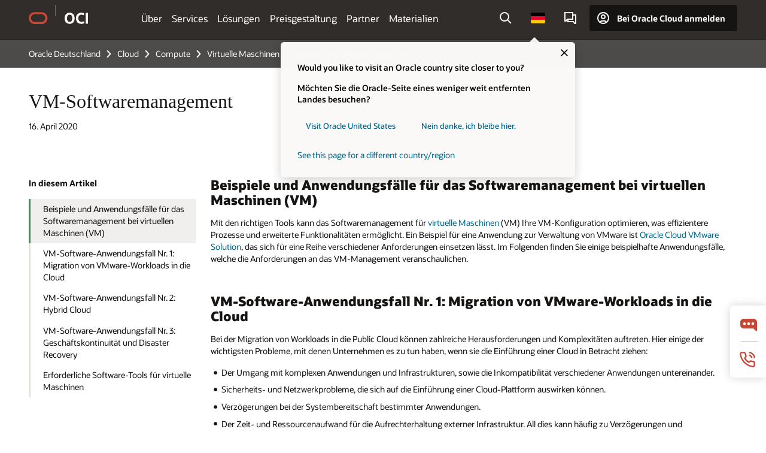

--- FILE ---
content_type: text/html; charset=UTF-8
request_url: https://www.oracle.com/de/cloud/compute/virtual-machines/what-is-virtual-machine/vm-software/
body_size: 16106
content:
<!DOCTYPE html>
<html lang="de-DE" class="no-js"><!-- start : Framework/Redwood2 -->
<!-- start : ocom/common/global/components/framework/head -->
<head>
<!-- start : ocom/common/global/components/head -->
<title>VM-Software und -Management | Oracle Deutschland</title>
<meta name="Title" content="VM-Software und -Management | Oracle Deutschland">
<meta name="Description" content="Optimieren Sie Ihre VM-Konfiguration, erstellen Sie effizientere Prozesse und erweitern Sie Ihre Funktionen anhand dieser Beispiel-Anwendungsfälle.">
<meta name="Keywords" content="VM-Management, VM-Anwendungsfälle, VM-Software, virtuelle Maschine">
<meta name="siteid" content="de">
<meta name="countryid" content="DE">
<meta name="robots" content="index, follow">
<meta name="country" content="Germany">
<meta name="region" content="europe">
<meta name="Language" content="de">
<meta name="Updated Date" content="2024-12-20T19:17:34Z">
<meta name="page_type" content="SEO-BSA">
<script type="text/javascript">
var pageData = pageData || {};
//page info
pageData.pageInfo = pageData.pageInfo || {};
pageData.pageInfo.language = "de";
pageData.pageInfo.country = "Germany";
pageData.pageInfo.region = "europe";
pageData.pageInfo.pageTitle = "VM-Software und -Management | Oracle";
pageData.pageInfo.description = "Optimieren Sie Ihre VM-Konfiguration, erstellen Sie effizientere Prozesse und erweitern Sie Ihre Funktionen anhand dieser Beispiel-Anwendungsfälle.";
pageData.pageInfo.keywords = "VM-Management, VM-Anwendungsfälle, VM-Software, virtuelle Maschine";
pageData.pageInfo.siteId = "de";
pageData.pageInfo.countryId = "DE";
pageData.pageInfo.updatedDate = "2024-12-20T19:17:34Z";
</script>
<!-- start : ocom/common/global/components/seo-taxonomy-meta-data-->
<script type="text/javascript">
var pageData = pageData || {};
//taxonmy
pageData.taxonomy = pageData.taxonomy || {};
pageData.taxonomy.productServices = [];
pageData.taxonomy.industry = [];
pageData.taxonomy.region = [];
pageData.taxonomy.contentType = [];
pageData.taxonomy.buyersJourney = [];
pageData.taxonomy.revenue = [];
pageData.taxonomy.title = [];
pageData.taxonomy.audience = [];
pageData.taxonomy.persona = [];
</script>
<!-- end : ocom/common/global/components/seo-taxonomy-meta-data-->
<!-- start : ocom/common/global/components/social-media-meta-tags --><!-- F13v0 -->
<meta property="og:title" content="VM-Software- und -Managementlösungen"/>
<meta property="og:description" content="Optimieren Sie Ihre VM-Konfiguration, erstellen Sie effizientere Prozesse und erweitern Sie Ihre Funktionen anhand dieser Beispiel-Anwendungsfälle."/>
<meta property="og:image" content="https://www.oracle.com/a/ocom/img/social-og-oracle-badge.jpg"/>
<!-- /F13v0 -->
<!-- F13v1 -->
<meta name="twitter:card" content="summary">
<meta name="twitter:title" content="VM-Software- und -Managementlösungen">
<meta name="twitter:description" content="Optimieren Sie Ihre VM-Konfiguration, erstellen Sie effizientere Prozesse und erweitern Sie Ihre Funktionen anhand dieser Beispiel-Anwendungsfälle.">
<meta name="twitter:image" content="https://www.oracle.com/a/ocom/img/social-og-oracle-badge.jpg">
<!-- /F13v1 -->
<!-- end : ocom/common/global/components/social-media-meta-tags -->
<!-- start : ocom/common/global/components/seo-hreflang-meta-tags --><link rel="canonical" href="https://www.oracle.com/de/cloud/compute/virtual-machines/what-is-virtual-machine/vm-software/" />
<link rel="alternate" hreflang="en-US" href="https://www.oracle.com/cloud/compute/virtual-machines/what-is-virtual-machine/vm-software/" />
<link rel="alternate" hreflang="pt-BR" href="https://www.oracle.com/br/cloud/compute/virtual-machines/what-is-virtual-machine/vm-software/" />
<link rel="alternate" hreflang="zh-CN" href="https://www.oracle.com/cn/cloud/compute/virtual-machines/what-is-virtual-machine/vm-software/" />
<link rel="alternate" hreflang="de-DE" href="https://www.oracle.com/de/cloud/compute/virtual-machines/what-is-virtual-machine/vm-software/" />
<link rel="alternate" hreflang="fr-FR" href="https://www.oracle.com/fr/cloud/compute/virtual-machines/what-is-virtual-machine/vm-software/" />
<link rel="alternate" hreflang="en-IN" href="https://www.oracle.com/in/cloud/compute/virtual-machines/what-is-virtual-machine/vm-software/" />
<link rel="alternate" hreflang="ja-JP" href="https://www.oracle.com/jp/cloud/compute/virtual-machines/what-is-virtual-machine/vm-software/" />
<link rel="alternate" hreflang="en-GB" href="https://www.oracle.com/uk/cloud/compute/virtual-machines/what-is-virtual-machine/vm-software/" />
<link rel="alternate" hreflang="en-AE" href="https://www.oracle.com/ae/cloud/compute/virtual-machines/what-is-virtual-machine/vm-software/" />
<link rel="alternate" hreflang="ar-AE" href="https://www.oracle.com/ae-ar/cloud/compute/virtual-machines/what-is-virtual-machine/vm-software/" />
<link rel="alternate" hreflang="es-AR" href="https://www.oracle.com/latam/cloud/compute/virtual-machines/what-is-virtual-machine/vm-software/"/>
<link rel="alternate" hreflang="en-AU" href="https://www.oracle.com/au/cloud/compute/virtual-machines/what-is-virtual-machine/vm-software/" />
<link rel="alternate" hreflang="en-CA" href="https://www.oracle.com/ca-en/cloud/compute/virtual-machines/what-is-virtual-machine/vm-software/" />
<link rel="alternate" hreflang="fr-CA" href="https://www.oracle.com/ca-fr/cloud/compute/virtual-machines/what-is-virtual-machine/vm-software/" />
<link rel="alternate" hreflang="de-CH" href="https://www.oracle.com/de/cloud/compute/virtual-machines/what-is-virtual-machine/vm-software/"/>
<link rel="alternate" hreflang="fr-CH" href="https://www.oracle.com/fr/cloud/compute/virtual-machines/what-is-virtual-machine/vm-software/"/>
<link rel="alternate" hreflang="es-CL" href="https://www.oracle.com/latam/cloud/compute/virtual-machines/what-is-virtual-machine/vm-software/"/>
<link rel="alternate" hreflang="es-CO" href="https://www.oracle.com/latam/cloud/compute/virtual-machines/what-is-virtual-machine/vm-software/"/>
<link rel="alternate" hreflang="es-ES" href="https://www.oracle.com/es/cloud/compute/virtual-machines/what-is-virtual-machine/vm-software/" />
<link rel="alternate" hreflang="en-HK" href="https://www.oracle.com/apac/cloud/compute/virtual-machines/what-is-virtual-machine/vm-software/"/>
<link rel="alternate" hreflang="it-IT" href="https://www.oracle.com/it/cloud/compute/virtual-machines/what-is-virtual-machine/vm-software/" />
<link rel="alternate" hreflang="ko-KR" href="https://www.oracle.com/kr/cloud/compute/virtual-machines/what-is-virtual-machine/vm-software/" />
<link rel="alternate" hreflang="es-MX" href="https://www.oracle.com/latam/cloud/compute/virtual-machines/what-is-virtual-machine/vm-software/"/>
<link rel="alternate" hreflang="nl-NL" href="https://www.oracle.com/nl/cloud/compute/virtual-machines/what-is-virtual-machine/vm-software/" />
<link rel="alternate" hreflang="en-SA" href="https://www.oracle.com/sa/cloud/compute/virtual-machines/what-is-virtual-machine/vm-software/" />
<link rel="alternate" hreflang="ar-SA" href="https://www.oracle.com/sa-ar/cloud/compute/virtual-machines/what-is-virtual-machine/vm-software/" />
<link rel="alternate" hreflang="en-SG" href="https://www.oracle.com/asean/cloud/compute/virtual-machines/what-is-virtual-machine/vm-software/"/>
<link rel="alternate" hreflang="zh-TW" href="https://www.oracle.com/tw/cloud/compute/virtual-machines/what-is-virtual-machine/vm-software/" />
<link rel="alternate" hreflang="cs-CZ" href="https://www.oracle.com/europe/cloud/compute/virtual-machines/what-is-virtual-machine/vm-software/"/>
<link rel="alternate" hreflang="en-ID" href="https://www.oracle.com/asean/cloud/compute/virtual-machines/what-is-virtual-machine/vm-software/"/>
<link rel="alternate" hreflang="en-IE" href="https://www.oracle.com/europe/cloud/compute/virtual-machines/what-is-virtual-machine/vm-software/"/>
<link rel="alternate" hreflang="en-IL" href="https://www.oracle.com/il-en/cloud/compute/virtual-machines/what-is-virtual-machine/vm-software/" />
<link rel="alternate" hreflang="en-MY" href="https://www.oracle.com/asean/cloud/compute/virtual-machines/what-is-virtual-machine/vm-software/"/>
<link rel="alternate" hreflang="es-PE" href="https://www.oracle.com/latam/cloud/compute/virtual-machines/what-is-virtual-machine/vm-software/"/>
<link rel="alternate" hreflang="en-PH" href="https://www.oracle.com/asean/cloud/compute/virtual-machines/what-is-virtual-machine/vm-software/"/>
<link rel="alternate" hreflang="pl-PL" href="https://www.oracle.com/pl/cloud/compute/virtual-machines/what-is-virtual-machine/vm-software/" />
<link rel="alternate" hreflang="pt-PT" href="https://www.oracle.com/europe/cloud/compute/virtual-machines/what-is-virtual-machine/vm-software/"/>
<link rel="alternate" hreflang="ro-RO" href="https://www.oracle.com/europe/cloud/compute/virtual-machines/what-is-virtual-machine/vm-software/"/>
<link rel="alternate" hreflang="sv-SE" href="https://www.oracle.com/se/cloud/compute/virtual-machines/what-is-virtual-machine/vm-software/" />
<link rel="alternate" hreflang="tr-TR" href="https://www.oracle.com/tr/cloud/compute/virtual-machines/what-is-virtual-machine/vm-software/" />
<link rel="alternate" hreflang="en-ZA" href="https://www.oracle.com/africa/cloud/compute/virtual-machines/what-is-virtual-machine/vm-software/"/>
<link rel="alternate" hreflang="de-AT" href="https://www.oracle.com/de/cloud/compute/virtual-machines/what-is-virtual-machine/vm-software/"/>
<link rel="alternate" hreflang="en-BA" href="https://www.oracle.com/europe/cloud/compute/virtual-machines/what-is-virtual-machine/vm-software/"/>
<link rel="alternate" hreflang="en-BD" href="https://www.oracle.com/apac/cloud/compute/virtual-machines/what-is-virtual-machine/vm-software/"/>
<link rel="alternate" hreflang="en-BE" href="https://www.oracle.com/europe/cloud/compute/virtual-machines/what-is-virtual-machine/vm-software/"/>
<link rel="alternate" hreflang="bg-BG" href="https://www.oracle.com/europe/cloud/compute/virtual-machines/what-is-virtual-machine/vm-software/"/>
<link rel="alternate" hreflang="en-BH" href="https://www.oracle.com/middleeast/cloud/compute/virtual-machines/what-is-virtual-machine/vm-software/"/>
<link rel="alternate" hreflang="ar-BH" href="https://www.oracle.com/middleeast-ar/cloud/compute/virtual-machines/what-is-virtual-machine/vm-software/"/>
<link rel="alternate" hreflang="en-BZ" href="https://www.oracle.com/bz/cloud/compute/virtual-machines/what-is-virtual-machine/vm-software/" />
<link rel="alternate" hreflang="es-CR" href="https://www.oracle.com/latam/cloud/compute/virtual-machines/what-is-virtual-machine/vm-software/"/>
<link rel="alternate" hreflang="en-CY" href="https://www.oracle.com/europe/cloud/compute/virtual-machines/what-is-virtual-machine/vm-software/"/>
<link rel="alternate" hreflang="da-DK" href="https://www.oracle.com/europe/cloud/compute/virtual-machines/what-is-virtual-machine/vm-software/"/>
<link rel="alternate" hreflang="fr-DZ" href="https://www.oracle.com/africa-fr/cloud/compute/virtual-machines/what-is-virtual-machine/vm-software/"/>
<link rel="alternate" hreflang="en-EE" href="https://www.oracle.com/europe/cloud/compute/virtual-machines/what-is-virtual-machine/vm-software/"/>
<link rel="alternate" hreflang="en-EG" href="https://www.oracle.com/middleeast/cloud/compute/virtual-machines/what-is-virtual-machine/vm-software/"/>
<link rel="alternate" hreflang="ar-EG" href="https://www.oracle.com/middleeast-ar/cloud/compute/virtual-machines/what-is-virtual-machine/vm-software/"/>
<link rel="alternate" hreflang="fi-FI" href="https://www.oracle.com/europe/cloud/compute/virtual-machines/what-is-virtual-machine/vm-software/"/>
<link rel="alternate" hreflang="en-GH" href="https://www.oracle.com/africa/cloud/compute/virtual-machines/what-is-virtual-machine/vm-software/"/>
<link rel="alternate" hreflang="el-GR" href="https://www.oracle.com/europe/cloud/compute/virtual-machines/what-is-virtual-machine/vm-software/"/>
<link rel="alternate" hreflang="hr-HR" href="https://www.oracle.com/europe/cloud/compute/virtual-machines/what-is-virtual-machine/vm-software/"/>
<link rel="alternate" hreflang="hu-HU" href="https://www.oracle.com/europe/cloud/compute/virtual-machines/what-is-virtual-machine/vm-software/"/>
<link rel="alternate" hreflang="en-JO" href="https://www.oracle.com/middleeast/cloud/compute/virtual-machines/what-is-virtual-machine/vm-software/"/>
<link rel="alternate" hreflang="ar-JO" href="https://www.oracle.com/middleeast-ar/cloud/compute/virtual-machines/what-is-virtual-machine/vm-software/"/>
<link rel="alternate" hreflang="en-KE" href="https://www.oracle.com/africa/cloud/compute/virtual-machines/what-is-virtual-machine/vm-software/"/>
<link rel="alternate" hreflang="en-KW" href="https://www.oracle.com/middleeast/cloud/compute/virtual-machines/what-is-virtual-machine/vm-software/"/>
<link rel="alternate" hreflang="ar-KW" href="https://www.oracle.com/middleeast-ar/cloud/compute/virtual-machines/what-is-virtual-machine/vm-software/"/>
<link rel="alternate" hreflang="en-LK" href="https://www.oracle.com/apac/cloud/compute/virtual-machines/what-is-virtual-machine/vm-software/"/>
<link rel="alternate" hreflang="en-LU" href="https://www.oracle.com/europe/cloud/compute/virtual-machines/what-is-virtual-machine/vm-software/"/>
<link rel="alternate" hreflang="lv-LV" href="https://www.oracle.com/europe/cloud/compute/virtual-machines/what-is-virtual-machine/vm-software/"/>
<link rel="alternate" hreflang="fr-MA" href="https://www.oracle.com/africa-fr/cloud/compute/virtual-machines/what-is-virtual-machine/vm-software/"/>
<link rel="alternate" hreflang="en-NG" href="https://www.oracle.com/africa/cloud/compute/virtual-machines/what-is-virtual-machine/vm-software/"/>
<link rel="alternate" hreflang="no-NO" href="https://www.oracle.com/europe/cloud/compute/virtual-machines/what-is-virtual-machine/vm-software/"/>
<link rel="alternate" hreflang="en-NZ" href="https://www.oracle.com/nz/cloud/compute/virtual-machines/what-is-virtual-machine/vm-software/" />
<link rel="alternate" hreflang="en-QA" href="https://www.oracle.com/middleeast/cloud/compute/virtual-machines/what-is-virtual-machine/vm-software/"/>
<link rel="alternate" hreflang="ar-QA" href="https://www.oracle.com/middleeast-ar/cloud/compute/virtual-machines/what-is-virtual-machine/vm-software/"/>
<link rel="alternate" hreflang="sr-RS" href="https://www.oracle.com/europe/cloud/compute/virtual-machines/what-is-virtual-machine/vm-software/"/>
<link rel="alternate" hreflang="sl-SI" href="https://www.oracle.com/europe/cloud/compute/virtual-machines/what-is-virtual-machine/vm-software/"/>
<link rel="alternate" hreflang="sk-SK" href="https://www.oracle.com/europe/cloud/compute/virtual-machines/what-is-virtual-machine/vm-software/"/>
<link rel="alternate" hreflang="fr-SN" href="https://www.oracle.com/africa-fr/cloud/compute/virtual-machines/what-is-virtual-machine/vm-software/"/>
<link rel="alternate" hreflang="en-TH" href="https://www.oracle.com/asean/cloud/compute/virtual-machines/what-is-virtual-machine/vm-software/"/>
<link rel="alternate" hreflang="uk-UA" href="https://www.oracle.com/ua/cloud/compute/virtual-machines/what-is-virtual-machine/vm-software/" />
<link rel="alternate" hreflang="es-UY" href="https://www.oracle.com/latam/cloud/compute/virtual-machines/what-is-virtual-machine/vm-software/"/>
<link rel="alternate" hreflang="en-VN" href="https://www.oracle.com/asean/cloud/compute/virtual-machines/what-is-virtual-machine/vm-software/"/>
<link rel="alternate" hreflang="lt-LT" href="https://www.oracle.com/lt/cloud/compute/virtual-machines/what-is-virtual-machine/vm-software/" />
<meta name="altpages" content="br,cn,de,fr,in,jp,uk,ae,ae-ar,ar,au,ca-en,ca-fr,ch-de,ch-fr,cl,co,es,hk,it,kr,mx,nl,sa,sa-ar,sg,tw,cz,id,ie,il-en,my,pe,ph,pl,pt,ro,se,tr,za,at,ba,bd,be,bg,bh,bh-ar,bz,cr,cy,dk,dz,ee,eg,eg-ar,fi,gh,gr,hr,hu,jo,jo-ar,ke,kw,kw-ar,lk,lu,lv,ma,ng,no,nz,qa,qa-ar,rs,si,sk,sn,th,ua,uy,vn,lt">
<script type="text/javascript">
var pageData = pageData || {};
//page info
pageData.pageInfo = pageData.pageInfo || {};
pageData.pageInfo.altPages = "br,cn,de,fr,in,jp,uk,ae,ae-ar,ar,au,ca-en,ca-fr,ch-de,ch-fr,cl,co,es,hk,it,kr,mx,nl,sa,sa-ar,sg,tw,cz,id,ie,il-en,my,pe,ph,pl,pt,ro,se,tr,za,at,ba,bd,be,bg,bh,bh-ar,bz,cr,cy,dk,dz,ee,eg,eg-ar,fi,gh,gr,hr,hu,jo,jo-ar,ke,kw,kw-ar,lk,lu,lv,ma,ng,no,nz,qa,qa-ar,rs,si,sk,sn,th,ua,uy,vn,lt";
</script>
<!-- end : ocom/common/global/components/seo-hreflang-meta-tags -->
<!-- end : ocom/common/global/components/head -->
<meta name="viewport" content="width=device-width, initial-scale=1">
<meta http-equiv="Content-Type" content="text/html; charset=utf-8">
<!-- start : ocom/common/global/components/framework/layoutAssetHeadInfo -->
<!-- Container/Display Start -->
<!-- BEGIN: oWidget_C/_Raw-Text/Display -->
<link rel="dns-prefetch" href="https://dc.oracleinfinity.io" crossOrigin="anonymous" />
<link rel="dns-prefetch" href="https://oracle.112.2o7.net" crossOrigin="anonymous" />
<link rel="dns-prefetch" href="https://s.go-mpulse.net" crossOrigin="anonymous" />
<link rel="dns-prefetch" href="https://c.go-mpulse.net" crossOrigin="anonymous" />
<link rel="preconnect" href="https://tms.oracle.com/" crossOrigin="anonymous" />
<link rel="preconnect" href="https://tags.tiqcdn.com/" crossOrigin="anonymous" />
<link rel="preconnect" href="https://consent.trustarc.com" crossOrigin="anonymous" />
<link rel="preconnect" href="https://d.oracleinfinity.io" crossOrigin="anonymous" />
<link rel="preload" href="https://www.oracle.com/asset/web/fonts/oraclesansvf.woff2" as="font" crossOrigin="anonymous" type="font/woff2" />
<link rel="preload" href="https://www.oracle.com/asset/web/fonts/redwoodicons.woff2" as="font" crossorigin="anonymous" type="font/woff2">
<!-- END: oWidget_C/_Raw-Text/Display -->
<!-- Container/Display end -->
<!-- Container/Display Start -->
<!-- BEGIN: oWidget_C/_Raw-Text/Display -->
<!-- BEGIN CSS/JS -->
<style>
body{margin:0}
.f20w1 > section{opacity:0;filter:opacity(0%)}
.f20w1 > div{opacity:0;filter:opacity(0%)}
.f20w1 > nav{opacity:0;filter:opacity(0%)}
</style>
<script>
!function(){
var d=document.documentElement;d.className=d.className.replace(/no-js/,'js');
if(document.location.href.indexOf('betamode=') > -1) document.write('<script src="/asset/web/js/ocom-betamode.js"><\/script>');
}();
</script>
<link data-wscss href="/asset/web/css/redwood-base.css" rel="preload" as="style" onload="this.rel='stylesheet';" onerror="this.rel='stylesheet'">
<link data-wscss href="/asset/web/css/redwood-styles.css" rel="preload" as="style" onload="this.rel='stylesheet';" onerror="this.rel='stylesheet'">
<noscript>
<link href="/asset/web/css/redwood-base.css" rel="stylesheet">
<link href="/asset/web/css/redwood-styles.css" rel="stylesheet">
</noscript>
<link data-wsjs data-reqjq href="/asset/web/js/redwood-base.js" rel="preload" as="script">
<link data-wsjs data-reqjq href="/asset/web/js/redwood-lib.js" rel="preload" as="script">
<script data-wsjs src="/asset/web/js/jquery-min.js" async onload="$('head link[data-reqjq][rel=preload]').each(function(){var a = document.createElement('script');a.async=false;a.src=$(this).attr('href');this.parentNode.insertBefore(a, this);});$(function(){$('script[data-reqjq][data-src]').each(function(){this.async=true;this.src=$(this).data('src');});});"></script>
<!-- END CSS/JS -->
<!-- END: oWidget_C/_Raw-Text/Display -->
<!-- Container/Display end -->
<!-- Container/Display Start -->
<!-- BEGIN: oWidget_C/_Raw-Text/Display -->
<!-- www-us HeadAdminContainer -->
<link rel="icon" href="https://www.oracle.com/asset/web/favicons/favicon-32.png" sizes="32x32">
<link rel="icon" href="https://www.oracle.com/asset/web/favicons/favicon-128.png" sizes="128x128">
<link rel="icon" href="https://www.oracle.com/asset/web/favicons/favicon-192.png" sizes="192x192">
<link rel="apple-touch-icon" href="https://www.oracle.com/asset/web/favicons/favicon-120.png" sizes="120x120">
<link rel="apple-touch-icon" href="https://www.oracle.com/asset/web/favicons/favicon-152.png" sizes="152x152">
<link rel="apple-touch-icon" href="https://www.oracle.com/asset/web/favicons/favicon-180.png" sizes="180x180">
<meta name="msapplication-TileColor" content="#fcfbfa"/>
<meta name="msapplication-square70x70logo" content="favicon-128.png"/>
<meta name="msapplication-square150x150logo" content="favicon-270.png"/>
<meta name="msapplication-TileImage" content="favicon-270.png"/>
<meta name="msapplication-config" content="none"/>
<meta name="referrer" content="no-referrer-when-downgrade"/>
<style>
#oReactiveChatContainer1 { display:none;}
</style>
<!--Tealium embed code Start -->
<script src="https://tms.oracle.com/main/prod/utag.sync.js"></script>
<!-- Loading script asynchronously -->
<script type="text/javascript">
(function(a,b,c,d){
if(location.href.indexOf("tealium=dev") == -1) {
a='https://tms.oracle.com/main/prod/utag.js';
} else {
a='https://tms.oracle.com/main/dev/utag.js';
}
b=document;c='script';d=b.createElement(c);d.src=a;d.type='text/java'+c;d.async=true;
a=b.getElementsByTagName(c)[0];a.parentNode.insertBefore(d,a);
})();
</script>
<!--Tealium embed code End-->
<!-- END: oWidget_C/_Raw-Text/Display -->
<!-- Container/Display end -->
<!-- end : ocom/common/global/components/framework/layoutAssetHeadInfo -->

<script>(window.BOOMR_mq=window.BOOMR_mq||[]).push(["addVar",{"rua.upush":"false","rua.cpush":"false","rua.upre":"false","rua.cpre":"false","rua.uprl":"false","rua.cprl":"false","rua.cprf":"false","rua.trans":"SJ-3028ebd4-6859-4035-b82d-050ec90d3aad","rua.cook":"false","rua.ims":"false","rua.ufprl":"false","rua.cfprl":"true","rua.isuxp":"false","rua.texp":"norulematch","rua.ceh":"false","rua.ueh":"false","rua.ieh.st":"0"}]);</script>
                              <script>!function(e){var n="https://s.go-mpulse.net/boomerang/";if("False"=="True")e.BOOMR_config=e.BOOMR_config||{},e.BOOMR_config.PageParams=e.BOOMR_config.PageParams||{},e.BOOMR_config.PageParams.pci=!0,n="https://s2.go-mpulse.net/boomerang/";if(window.BOOMR_API_key="DXNLE-YBWWY-AR74T-WMD99-77VRA",function(){function e(){if(!o){var e=document.createElement("script");e.id="boomr-scr-as",e.src=window.BOOMR.url,e.async=!0,i.parentNode.appendChild(e),o=!0}}function t(e){o=!0;var n,t,a,r,d=document,O=window;if(window.BOOMR.snippetMethod=e?"if":"i",t=function(e,n){var t=d.createElement("script");t.id=n||"boomr-if-as",t.src=window.BOOMR.url,BOOMR_lstart=(new Date).getTime(),e=e||d.body,e.appendChild(t)},!window.addEventListener&&window.attachEvent&&navigator.userAgent.match(/MSIE [67]\./))return window.BOOMR.snippetMethod="s",void t(i.parentNode,"boomr-async");a=document.createElement("IFRAME"),a.src="about:blank",a.title="",a.role="presentation",a.loading="eager",r=(a.frameElement||a).style,r.width=0,r.height=0,r.border=0,r.display="none",i.parentNode.appendChild(a);try{O=a.contentWindow,d=O.document.open()}catch(_){n=document.domain,a.src="javascript:var d=document.open();d.domain='"+n+"';void(0);",O=a.contentWindow,d=O.document.open()}if(n)d._boomrl=function(){this.domain=n,t()},d.write("<bo"+"dy onload='document._boomrl();'>");else if(O._boomrl=function(){t()},O.addEventListener)O.addEventListener("load",O._boomrl,!1);else if(O.attachEvent)O.attachEvent("onload",O._boomrl);d.close()}function a(e){window.BOOMR_onload=e&&e.timeStamp||(new Date).getTime()}if(!window.BOOMR||!window.BOOMR.version&&!window.BOOMR.snippetExecuted){window.BOOMR=window.BOOMR||{},window.BOOMR.snippetStart=(new Date).getTime(),window.BOOMR.snippetExecuted=!0,window.BOOMR.snippetVersion=12,window.BOOMR.url=n+"DXNLE-YBWWY-AR74T-WMD99-77VRA";var i=document.currentScript||document.getElementsByTagName("script")[0],o=!1,r=document.createElement("link");if(r.relList&&"function"==typeof r.relList.supports&&r.relList.supports("preload")&&"as"in r)window.BOOMR.snippetMethod="p",r.href=window.BOOMR.url,r.rel="preload",r.as="script",r.addEventListener("load",e),r.addEventListener("error",function(){t(!0)}),setTimeout(function(){if(!o)t(!0)},3e3),BOOMR_lstart=(new Date).getTime(),i.parentNode.appendChild(r);else t(!1);if(window.addEventListener)window.addEventListener("load",a,!1);else if(window.attachEvent)window.attachEvent("onload",a)}}(),"".length>0)if(e&&"performance"in e&&e.performance&&"function"==typeof e.performance.setResourceTimingBufferSize)e.performance.setResourceTimingBufferSize();!function(){if(BOOMR=e.BOOMR||{},BOOMR.plugins=BOOMR.plugins||{},!BOOMR.plugins.AK){var n="true"=="true"?1:0,t="",a="amhjazyxgyvem2lvg7fa-f-d40091050-clientnsv4-s.akamaihd.net",i="false"=="true"?2:1,o={"ak.v":"39","ak.cp":"82485","ak.ai":parseInt("604074",10),"ak.ol":"0","ak.cr":8,"ak.ipv":4,"ak.proto":"h2","ak.rid":"de2ab28","ak.r":47369,"ak.a2":n,"ak.m":"dscx","ak.n":"essl","ak.bpcip":"3.14.144.0","ak.cport":46382,"ak.gh":"23.208.24.101","ak.quicv":"","ak.tlsv":"tls1.3","ak.0rtt":"","ak.0rtt.ed":"","ak.csrc":"-","ak.acc":"","ak.t":"1769289674","ak.ak":"hOBiQwZUYzCg5VSAfCLimQ==uxlcBldLoKCJkGZjq+toNc+dTuH9sfc01W20YF4Kbb/aiE2VI8LsL6hrAgrlmiujbPriY+AeOZ72V0mcHEq7cWcqQDfvPY6Uh/9aQt8WS08zLvuxUM1oBCPaXy4LJ7VRYA+RoGonMIEhPPwV/4tpNjevqzgmFyIDXyvPIqGMEjRfI+dt0VUT2PeKzOw0/ZEWu1U773c3iFjoiz7kmQEu92ppyDSovhJ7x/POYMegR30ykHKLlZVEom8N0DCQHYo6ueXLqce7tZ1IZ45ecka5qJLmTRPsYv4E0q8O/MzPRL5tmOSJJTp8bgHXEBl4dT13MlGEQRSF4gv6tpUhXowpbkro2amo4+D53rgTWofRXsRb5U9bQYeUd7DgGZCmRtBqp+LwCbJY7i7iYEKYcCptO0/US6iqlkZfj+FGZShSD4M=","ak.pv":"517","ak.dpoabenc":"","ak.tf":i};if(""!==t)o["ak.ruds"]=t;var r={i:!1,av:function(n){var t="http.initiator";if(n&&(!n[t]||"spa_hard"===n[t]))o["ak.feo"]=void 0!==e.aFeoApplied?1:0,BOOMR.addVar(o)},rv:function(){var e=["ak.bpcip","ak.cport","ak.cr","ak.csrc","ak.gh","ak.ipv","ak.m","ak.n","ak.ol","ak.proto","ak.quicv","ak.tlsv","ak.0rtt","ak.0rtt.ed","ak.r","ak.acc","ak.t","ak.tf"];BOOMR.removeVar(e)}};BOOMR.plugins.AK={akVars:o,akDNSPreFetchDomain:a,init:function(){if(!r.i){var e=BOOMR.subscribe;e("before_beacon",r.av,null,null),e("onbeacon",r.rv,null,null),r.i=!0}return this},is_complete:function(){return!0}}}}()}(window);</script></head><!-- end : ocom/common/global/components/framework/head -->
<!-- start : ocom/common/global/components/redwood/layoutAssetStartBodyInfo -->
<body class="f20 f20v0 rwtheme-oci rc162-progress-bar">
<!-- Container/Display Start -->
<!-- BEGIN: oWidget_C/_Raw-Text/Display -->
<!-- www-us StartBodyAdminContainer -->
<!-- END: oWidget_C/_Raw-Text/Display -->
<!-- Container/Display end -->
<div class="f20w1">
<!-- Dispatcher:null -->
<!-- BEGIN: oWidget_C/_Raw-Text/Display -->
<!-- U30v0 -->
<style>
#u30{opacity:1 !important;filter:opacity(100%) !important;position:sticky;top:0}
.u30v0{background:#3a3632;height:50px;overflow:hidden;border-top:5px solid #3a3632;border-bottom:5px solid #3a3632}
#u30nav,#u30tools{visibility:hidden}
.u30brand{height:50px;display:flex;flex-direction:column;justify-content:center;align-items:flex-start;max-width:1344px;padding:0 48px;margin:0 auto}
.u30brandw1{display:flex;flex-direction:row;color:#fff;text-decoration:none;align-items:center}
#u30btxt{font-family:sans-serif;font-size:14px;position:relative;margin-left:12px;padding-left:16px;white-space:nowrap;color:#fff;text-decoration:none}
#u30btxt:before{content:'';position:absolute;left:0;width:1px;opacity:0.3;height:44px;top:50%;margin-top:-22px;background:#FBF9F8}
#u30brandtxt{display:block}
@media (max-width:1024px){.u30brand{padding:0 24px}}
@media (max-width:400px){#u30btxt{display:none}}
#u30skip2,#u30skip2content{transform:translateY(-100%);position:fixed}
.rtl #u30{direction:rtl}
.rtl #u30btxt{margin-right:12px;margin-left:0;padding-right:16px;;padding-left:0}
.rtl #u30btxt:before{left:auto;right:0}
</style>
<section id="u30" class="u30 u30v0 pause searchv2" data-trackas="header">
<div id="u30skip2" aria-expanded="false" tabindex="-1">
<ul>
<li><a id="u30acc" href="/de/corporate/accessibility/">Klicken, um unsere Richtlinie zur Zugänglichkeit anzuzeigen</a></li>
<li><a id="u30skip2c" href="#maincontent">Zum Inhalt springen</a></li>
</ul>
</div>
<div class="u30w1 cwidth" id="u30w1">
<div id="u30brand" class="u30brand">
<div class="u30brandw1">
<a id="u30btitle" href="/de/" data-lbl="logo" aria-label="Home">
<div id="u30logo">
<svg style="display:block" class="u30-oicn" xmlns="http://www.w3.org/2000/svg" width="32" height="21" viewBox="0 0 32 21"><path fill="#C74634" d="M9.9,20.1c-5.5,0-9.9-4.4-9.9-9.9c0-5.5,4.4-9.9,9.9-9.9h11.6c5.5,0,9.9,4.4,9.9,9.9c0,5.5-4.4,9.9-9.9,9.9H9.9 M21.2,16.6c3.6,0,6.4-2.9,6.4-6.4c0-3.6-2.9-6.4-6.4-6.4h-11c-3.6,0-6.4,2.9-6.4,6.4s2.9,6.4,6.4,6.4H21.2"/></svg>
</div>
</a>
<a id="u30btxt" href="/de/cloud/" aria-label="Oracle Cloud Infrastructure" data-lbl="Logotxt">
<svg id="u30brandtxt" xmlns="http://www.w3.org/2000/svg" viewBox="0 0 38.14 18.12" width="39" height="19"><path fill="#ffffff" d="M8.16,18.12a7.76,7.76,0,0,1-6.05-2.35A9.79,9.79,0,0,1,0,9.05,9.58,9.58,0,0,1,2.14,2.38,7.65,7.65,0,0,1,8.16,0a7.65,7.65,0,0,1,6,2.38,9.58,9.58,0,0,1,2.14,6.67,9.79,9.79,0,0,1-2.11,6.72A7.71,7.71,0,0,1,8.16,18.12Zm0-3.19a3.69,3.69,0,0,0,3.24-1.51,7.48,7.48,0,0,0,1.08-4.37A7.37,7.37,0,0,0,11.4,4.7,3.69,3.69,0,0,0,8.16,3.19,3.75,3.75,0,0,0,4.9,4.7,7.45,7.45,0,0,0,3.84,9.05,7.56,7.56,0,0,0,4.9,13.42,3.75,3.75,0,0,0,8.16,14.93ZM32,14v3.12a11.25,11.25,0,0,1-2.19.72,10.85,10.85,0,0,1-2.71.31q-4.2,0-6.36-2.38T18.54,8.86A9.81,9.81,0,0,1,19.6,4.13a7.18,7.18,0,0,1,3-3A9.38,9.38,0,0,1,27.23,0a10.19,10.19,0,0,1,2.35.26,9,9,0,0,1,1.9.68V4.1a15.34,15.34,0,0,0-2.21-.67,8.49,8.49,0,0,0-1.78-.19A4.85,4.85,0,0,0,23.7,4.7a6,6,0,0,0-1.32,4.16,6.85,6.85,0,0,0,1.3,4.48,4.66,4.66,0,0,0,3.81,1.56,10.24,10.24,0,0,0,2-.21A22.73,22.73,0,0,0,32,14Zm2.44,3.81V.34h3.74V17.78Z"/></svg>
</a>
</div>
</div>
<div id="u30nav" class="u30nav"  data-closetxt="Menü schließen" data-trackas="menu">
<nav id="u30navw1" aria-label="OCI website" data-trackas="header-oci">
<button data-navtarget="about" aria-controls="about" aria-expanded="false" class="u30navitem" data-lbl="about">Über</button>
<button data-navtarget="services" aria-controls="services" aria-expanded="false" class="u30navitem" data-lbl="services">Services</button>
<button data-navtarget="solutions" aria-controls="solutions" aria-expanded="false" class="u30navitem" data-lbl="solutions">Lösungen</button>
<button data-navtarget="pricing" aria-controls="pricing" aria-expanded="false" class="u30navitem" data-lbl="pricing">Preisgestaltung</button>
<button data-navtarget="partners" aria-controls="partners" aria-expanded="false" class="u30navitem" data-lbl="partners">Partner</button>
<button data-navtarget="resources" aria-controls="resources" aria-expanded="false" class="u30navitem" data-lbl="resources">Materialien</button>
</nav>
</div>
<div id="u30tools" class="u30tools">
<div id="u30search">
<div id="u30searchw1">
<div id="u30searchw2">
<form name="u30searchForm" id="u30searchForm" data-contentpaths="/content/Web/Shared/Auto-Suggest Panel Event" method="get" action="https://search.oracle.com/de/results">
<div class="u30s1">
<button id="u30closesearch" aria-label="Suche schließen" type="button">
<span>Suche schließen</span>
<svg width="9" height="14" viewBox="0 0 9 14" fill="none" xmlns="http://www.w3.org/2000/svg"><path d="M8 13L2 7L8 1" stroke="#161513" stroke-width="2"/></svg>
</button>
<span class="u30input">
<div class="u30inputw1">
<input id="u30input" name="q" value="" type="text" placeholder="Suche" autocomplete="off" aria-autocomplete="both" aria-label="In Oracle.com suchen" role="combobox" aria-expanded="false" aria-haspopup="listbox" aria-controls="u30searchw3">
</div>
<input type="hidden" name="size" value="10">
<input type="hidden" name="page" value="1">
<input type="hidden" name="tab" value="all">
<span id="u30searchw3title" class="u30visually-hidden">In Oracle.com suchen</span>
<div id="u30searchw3" data-pagestitle="VORGESCHLAGENE LINKS" data-autosuggesttitle="VORGESCHLAGENE SUCHVORGÄNGE" data-allresultstxt="Alle Ergebnisse für" data-allsearchpath="https://search.oracle.com/de/results?q=u30searchterm&size=10&page=1&tab=all" role="listbox" aria-labelledby="u30searchw3title">
<ul id="u30quicklinks" class="autocomplete-items" role="group" aria-labelledby="u30quicklinks-title">
<li role="presentation" class="u30auto-title" id="u30quicklinks-title">QUICKLINKS</li>
<li role="option"><a href="/de/cloud/" data-lbl="quick-links:oci">Oracle Cloud Infrastructure</a></li>
<li role="option"><a href="/de/applications/" data-lbl="quick-links:applications">Oracle Fusion Cloud Applications</a></li>
<li role="option"><a href="/de/database/technologies/" data-lbl="quick-links:database">Oracle Database</a></li>
<li role="option"><a href="/de/java/technologies/downloads/" data-lbl="quick-links:download-java">Java herunterladen</a></li>
<li role="option"><a href="/de/careers/" data-lbl="quick-links:careers">Karriere bei Oracle</a></li>
</ul>
</div>
<span class="u30submit">
<input class="u30searchbttn" type="submit" value="Suche starten">
</span>
<button id="u30clear" type="reset" aria-label="Clear Search">
<svg width="20" height="20" viewBox="0 0 20 20" aria-hidden="true" fill="none" xmlns="http://www.w3.org/2000/svg"><path d="M7 7L13 13M7 13L13 7M19 10C19 14.9706 14.9706 19 10 19C5.02944 19 1 14.9706 1 10C1 5.02944 5.02944 1 10 1C14.9706 1 19 5.02944 19 10Z" stroke="#161513" stroke-width="2"/></svg>
</button>
</span>
</div>
</form>
<div id="u30announce" data-alerttxt="Zum Navigieren der Suchvorschläge Pfeil nach oben/unten verwenden" class="u30visually-hidden" aria-live="polite"></div>
</div>
</div>
<button class="u30searchBtn" id="u30searchBtn" type="button" aria-label="Suchfeld öffnen" aria-expanded="false">
<span>Suche</span>
<svg xmlns="http://www.w3.org/2000/svg" viewBox="0 0 24 24" width="24" height="24"><path d="M15,15l6,6M17,10a7,7,0,1,1-7-7A7,7,0,0,1,17,10Z"/></svg>
</button>
</div>
<!-- ACS -->
<span id="ac-flag">
<a class="flag-focus" href="/de/countries-list.html#countries" data-ajax="true" rel="lightbox" role="button">
<span class="sr-only">Country</span>
<img class="flag-image" src="" alt=""/>
<svg class="default-globe" alt="Country" width="20" height="20" viewBox="0 0 20 20" fill="none" xmlns="http://www.w3.org/2000/svg" xmlns:xlink="http://www.w3.org/1999/xlink">
<rect width="20" height="20" fill="url(#pattern0)"/>
<defs>
<pattern id="pattern0" patternContentUnits="objectBoundingBox" width="1" height="1">
<use xlink:href="#image0_1_1830" transform="translate(-0.166667 -0.166667) scale(0.0138889)"/>
</pattern>
<image alt="" id="image0_1_1830" width="96" height="96" xlink:href="[data-uri]"/>
</defs>
</svg>
</a>
</span>
<!-- ACS -->
<a href="/de/oci-menu-v3/" id="u30ham" role="button" aria-expanded="false" aria-haspopup="true" aria-controls="u30navw1">
<svg xmlns="http://www.w3.org/2000/svg" width="24" height="24" viewBox="0 0 24 24" preserveAspectRatio="none">
<title>Menü</title>
<path d="M16,4 L2,4" class="p1"></path>
<path d="M2,12 L22,12" class="p2"></path>
<path d="M2,20 L16,20" class="p3"></path>
<path d="M0,12 L24,12" class="p4"></path>
<path d="M0,12 L24,12" class="p5"></path>
</svg>
<span>Menü</span>
</a>
<a href="/de/corporate/contact/" class="u30contactBtn" data-lbl="contact-us" title="Kontakt" aria-label="Kontakt">
<span>Kontaktieren Sie uns</span>
<svg xmlns="http://www.w3.org/2000/svg" viewBox="0 0 24 24" width="24" height="24"><path d="M15.9,3V14h-9L4.81,17H3.09V3ZM8.12,14v3.94l9,.07,2.11,2.92H21V7L15.9,7"/></svg>
</a>
<a href="/de/cloud/sign-in.html" class="u30cloud" data-lbl="sign-in-account">
<svg xmlns="http://www.w3.org/2000/svg" viewBox="0 0 24 24" width="24" height="24"><path d="M17,19.51A3,3,0,0,0,14,17H10a3,3,0,0,0-3,2.51m9.92,0a9,9,0,1,0-9.92,0m9.92,0a9,9,0,0,1-9.92,0M15,10a3,3,0,1,1-3-3A3,3,0,0,1,15,10Z"/></svg>
<span class="acttxt">Bei Oracle Cloud anmelden</span>
</a>
</div>
</div>
<script>
var u30min = [722,352,0,0];
var u30brsz = new ResizeObserver(u30 => {
document.getElementById("u30").classList.remove("u30mobile","u30tablet","u30notitle");
let u30b = document.getElementById("u30brand").offsetWidth,
u30t = document.getElementById("u30tools").offsetWidth ;
u30v = document.getElementById("u30navw1");
u30w = document.getElementById("u30w1").offsetWidth - 48;
if((u30b + u30t) > u30min[0]){
u30min[2] = ((u30b + u30t) > 974) ? u30b + u30t + 96 : u30b + u30t + 48;
}else{
u30min[2] = u30min[0];
}
u30min[3] = ((u30b + 112) > u30min[1]) ? u30min[3] = u30b + 112 : u30min[3] = u30min[1];
u30v.classList.add("u30navchk");
u30min[2] = (u30v.lastElementChild.getBoundingClientRect().right > u30min[2]) ? Math.ceil(u30v.lastElementChild.getBoundingClientRect().right) : u30min[2];
u30v.classList.remove("u30navchk");
if(u30w <= u30min[3]){
document.getElementById("u30").classList.add("u30notitle");
}
if(u30w <= u30min[2]){
document.getElementById("u30").classList.add("u30mobile");
}
});
var u30wrsz = new ResizeObserver(u30 => {
let u30n = document.getElementById("u30navw1").getBoundingClientRect().height,
u30h = u30[0].contentRect.height;
let u30c = document.getElementById("u30").classList,
u30w = document.getElementById("u30w1").offsetWidth - 48,
u30m = "u30mobile",
u30t = "u30tablet";
if(u30w <= u30min[3]){
u30c.add("u30notitle");
}else{
u30c.remove("u30notitle");
}
if(u30c.contains("navexpand") && u30c.contains(u30m) && u30w > u30min[2]){
if(!document.querySelector("button.u30navitem.active")){
document.getElementById("u30ham").click();
}
u30c.remove(u30m);
if(document.getElementById("u30").getBoundingClientRect().height > 80){
u30c.add(u30t);
}else{
u30c.remove(u30t);
}
}else if(u30w <= u30min[2]){
u30c.add(u30m);
u30c.remove(u30t);
}else if(u30n < 30 && u30h > 80){
u30c.add(u30t);
u30c.remove(u30m);
}else if(u30n > 30){
u30c.add(u30m);
u30c.remove(u30t);
}else if(u30n < 30 && u30h <= 80){
u30c.remove(u30m);
if(document.getElementById("u30").getBoundingClientRect().height > 80){
u30c.add(u30t);
}else{
u30c.remove(u30t);
}
}
});
u30brsz.observe(document.getElementById("u30btitle"));
u30wrsz.observe(document.getElementById("u30"));
</script>
</section>
<!-- /U30v0 -->
<!-- END: oWidget_C/_Raw-Text/Display -->
<!-- end : ocom/common/global/components/redwood/layoutAssetStartBodyInfo -->
<!-- widgetType = _Raw-Text -->
<!-- ptbWidget = false -->
<!-- ptbWidget = false -->
<!-- displayBreadcrumb = Yes -->
<!-- start : ocom/common/global/components/u03v6-breadcrumb -->
<!-- U03v6 -->
<nav class="u03 u03v6" data-trackas="breadcrumb" data-ocomid="u03">
<div class="cwidth">
<div class="u03w1">
<ul>
<li class="u03first"><a href="/de/index.html">Oracle Deutschland</a></li>
<li><a href="/de/cloud/">Cloud</a></li>
<li><a href="/de/cloud/compute/">Compute</a></li>
<li><a href="/de/cloud/compute/virtual-machines/">Virtuelle Maschinen</a></li>
<li><a href="/de/cloud/compute/virtual-machines/what-is-virtual-machine/">Was ist eine virtuelle Maschine?</a></li>
</ul>
</div>
</div>
<script type="text/javascript">
var pageData = pageData || {};
//page info
pageData.pageInfo = pageData.pageInfo || {};
pageData.pageInfo.breadCrumbs = "Oracle Deutschland / Cloud / Compute / Virtuelle Maschinen / Was ist eine virtuelle Maschine?";
</script>
<script type="application/ld+json">
{
"@context": "https://schema.org",
"@type": "BreadcrumbList",
"itemListElement":
[
{ "@type": "ListItem", "position": 1, "name": "Oracle Deutschland", "item": "https://www.oracle.com/de/index.html" },
{ "@type": "ListItem", "position": 2, "name": "Cloud", "item": "https://www.oracle.com/de/cloud/" },
{ "@type": "ListItem", "position": 3, "name": "Compute", "item": "https://www.oracle.com/de/cloud/compute/" },
{ "@type": "ListItem", "position": 4, "name": "Virtuelle Maschinen", "item": "https://www.oracle.com/de/cloud/compute/virtual-machines/" },
{ "@type": "ListItem", "position": 5, "name": "Was ist eine virtuelle Maschine?", "item": "https://www.oracle.com/de/cloud/compute/virtual-machines/what-is-virtual-machine/" }
]
}
</script>
</nav>
<!-- /U03v6 -->
<!-- end : ocom/common/global/components/u03v6-breadcrumb -->
<!-- Dispatcher:null -->
<!-- BEGIN: oWidget_C/_Raw-Text/Display -->
<!-- RC25v0 -->
<section class="rc25 rc25v0" data-trackas="rc25" data-a11y="true">
<div class="rc25w1 cwidth">
<h1 class="osans">VM-Softwaremanagement</h1>
<p>16. April 2020</p>
</div>
</section>
<!-- /RC25v0 -->
<!-- RC24v0 -->
<!--<section class="rc24 rc24v0" data-a11y="true">
<div class="rc24w1 cwidth">
<figure> <img data-src="/a/ocom/img/rc24-bsa-machine-learning.jpg" alt=""> </figure>
</div>
</section>-->
<!-- /RC24v0 -->
<!-- END: oWidget_C/_Raw-Text/Display -->
<!-- start : ocom/common/global/components/compass/related-widgets -->
<!-- Dispatcher:null -->
<!-- BEGIN: oWidget_C/_Raw-Text/Display -->
<script type="application/ld+json">
{
"@context": "https://schema.org",
"@type": "Article",
"mainEntityOfPage": {
"@type": "WebPage",
"@id": "https://www.oracle.com/cloud/compute/virtual-machines/what-is-virtual-machine/vm-software/"
},
"headline": "VM Software Management",
"image": "",
"author": [
{
"@type": "Organization",
"name": "Oracle",
"url": "https://www.oracle.com/"
}
],
"publisher": {
"@type": "Organization",
"name": "Oracle",
"logo": {
"@type": "ImageObject",
"url": "https://www.oracle.com/a/ocom/img/customerlogo-oracle-clr.svg"
}
},
"datePublished": "2020-04-16"
}
</script>
<!-- END: oWidget_C/_Raw-Text/Display -->
<!-- Dispatcher:null -->
<!-- BEGIN: oWidget_C/F22-Multi-Column-Page-Framework/V0-Display -->
<!-- F22v0 -->
<div class="f22 f22v0 cpad" data-trackas="f22" data-ocomid="f22">
<div class="f22w1 cwidth">
<div class="f22w2 f22sidebar">
<!-- Left Column Widget - 1 -->
<!-- Dispatcher:null -->
<!-- BEGIN: oWidget_C/_Raw-Text/Display -->
<!-- RC78v0 -->
<section class="rc78 rc78v0" data-trackas="rc78" data-ocomid="rc78" data-lbl="topics:" data-a11y="true">
<div class="rc78w1">
<div class="rc78w2">
<p><strong>In diesem Artikel</strong></p>
<ul>
<li><a href="#examples-use-cases">Beispiele und Anwendungsfälle für das Softwaremanagement bei virtuellen Maschinen (VM)</a></li>
<li><a href="#use-case1">VM-Software-Anwendungsfall Nr. 1: Migration von VMware-Workloads in die Cloud</a></li>
<li><a href="#use-case2">VM-Software-Anwendungsfall Nr. 2: Hybrid Cloud</a></li>
<li><a href="#use-case3">VM-Software-Anwendungsfall Nr. 3: Geschäftskontinuität und Disaster Recovery</a></li>
<li><a href="#software-tools">Erforderliche Software-Tools für virtuelle Maschinen</a></li>
</ul>
</div>
</div>
</section>
<!-- /RC78v0 -->
<!-- END: oWidget_C/_Raw-Text/Display -->
</div>
<div class="f22w2">
<!-- Right Column Widget - 1 -->
<!-- Dispatcher:null -->
<!-- BEGIN: oWidget_C/_Raw-Text/Display -->
<!-- RC24v0 -->
<section class="rc24 rc24v0 cpad" id="examples-use-cases">
<div class="rc24w1 cwidth">
<h2 class="rw-ptitle">Beispiele und Anwendungsfälle für das Softwaremanagement bei virtuellen Maschinen (VM)</h2>
<p>Mit den richtigen Tools kann das Softwaremanagement für <a data-lbl="what-is-virtual-machine" href="/de/cloud/compute/virtual-machines/what-is-virtual-machine/">virtuelle Maschinen</a> (VM) Ihre VM-Konfiguration optimieren, was effizientere Prozesse und erweiterte Funktionalitäten ermöglicht. Ein Beispiel für eine Anwendung zur Verwaltung von VMware ist <a data-lbl="vmware" href="/de/cloud/compute/vmware/">Oracle Cloud VMware Solution</a>, das sich für eine Reihe verschiedener Anforderungen einsetzen lässt. Im Folgenden finden Sie einige beispielhafte Anwendungsfälle, welche die Anforderungen an das VM-Management veranschaulichen.</p>
</div>
</section>
<!-- /RC24v0 -->
<!-- RC24v1 -->
<section class="rc24 rc24v1 cpad" id="use-case1">
<div class="rc24w1 cwidth">
<h2 class="rw-ptitle">VM-Software-Anwendungsfall Nr. 1: Migration von VMware-Workloads in die Cloud</h2>
<p>Bei der Migration von Workloads in die Public Cloud können zahlreiche Herausforderungen und Komplexitäten auftreten. Hier einige der wichtigsten Probleme, mit denen Unternehmen es zu tun haben, wenn sie die Einführung einer Cloud in Betracht ziehen:</p>
<ul class="obullets">
<li>Der Umgang mit komplexen Anwendungen und Infrastrukturen, sowie die Inkompatibilität verschiedener Anwendungen untereinander. </li>
<li>Sicherheits- und Netzwerkprobleme, die sich auf die Einführung einer Cloud-Plattform auswirken können.</li>
<li>Verzögerungen bei der Systembereitschaft bestimmter Anwendungen.</li>
<li>Der Zeit- und Ressourcenaufwand für die Aufrechterhaltung externer Infrastruktur. All dies kann häufig zu Verzögerungen und Unterbrechungen bei den Geschäftsabläufen führen. </li>
</ul>
<p>Durch die Verwendung von VMware HCX kann Oracle Cloud VMware viele dieser Probleme und andere Schwierigkeiten vermeiden, indem es eine auf <a href="/de/cloud">Oracle Cloud Infrastructure</a> (OCI) aufgesetzte Abstraktionsschicht nutzt. Durch ein Rebalancing von Workloads und eine Vereinfachung der Anwendungsmigration kann HCX die Geschäftskontinuität über alle Datenzentren und Clouds hinweg sicherstellen.</p>
</div>
</section>
<!-- /RC24v1 -->
<!-- RC24v1 -->
<section class="rc24 rc24v1 cpad" id="use-case2">
<div class="rc24w1 cwidth">
<h2 class="rw-ptitle">VM-Software-Anwendungsfall Nr. 2: Hybrid Cloud</h2>
<p>Um eine verlässliche und konsistente Ausführung einer Hybrid Cloud sicherzustellen, ist es erforderlich, von HCX unterstützte bidirektionale Migrationen zwischen dem On-Premises-Datenzentrum und der Oracle Cloud VMware Solution durchzuführen. </p>
<p>Die Verwendung einer Disaster Recovery-Lösung zum Schutz der VM bietet im Hinblick auf eine Hybrid Cloud folgende Vorteile:</p>
<ul class="obullets">
<li>Sie profitieren von einem besseren Preis-Leistungs-Verhältnis, indem Sie die Anwendung On-Premises ausführen und die Database Tier in Oracle Cloud VMware Solution.</li>
<li>Sie können zwischen verschiedenen vSphere-basierten Clouds migrieren.</li>
<li>Migrationen erfordern keinerlei Ausfallzeiten oder die Zuordnung von Anwendungsabhängigkeiten. </li>
<li>Sie können eine Disaster Recovery-Lösung wie Oracle Cloud VMware Solution für einen On-Premises-SDDC-Stack vereinfachen.</li>
</ul>
</div>
</section>
<!-- /RC24v1 -->
<!-- RC24v0 -->
<section class="rc24 rc24v0 cpad" id="use-case3">
<div class="rc24w1 cwidth">
<h2 class="rw-ptitle">VM-Software-Anwendungsfall Nr. 3: Geschäftskontinuität und Disaster Recovery</h2>
<p>Um ein Unternehmen vor Datenverlust oder vor katastrophalen Ereignissen im Datenzentrum zu schützen, ist es wichtig, als Best Practice einen Disaster Recovery-Plan vorzubereiten. Dadurch können Ausfallzeiten minimiert und die Geschäftsabläufe nach einer Unterbrechung so schnell wie möglich wieder aufgenommen werden. </p>
<p>Oracle Cloud VMware Solution verwendet im Rahmen seines Disaster Recovery-Plans VMware Site Recovery Manager (SRM), Recovery Time Objective (RTO) und Recovery Point Objective (RPO). Über eine Einzelklick-Option automatisiert diese Disaster Recovery-Lösung die Übertragung von VMs an andere Speicherorte. </p>
<p>Die Disaster Recovery ist bei Störungen für die Gewährleistung der Geschäftskontinuität unerlässlich, denn sie stellt Anwendungen, Daten und andere IT-Systeme schnell wieder her. VMware SRM kann mit Oracle Cloud VMware Solution zur Bereitstellung eines verlässlichen und agilen Disaster Recovery-Plans verwendet werden.</p>
<p>Oracle VMware Solution kann in den folgenden Fällen für die Disaster Recovery eingesetzt werden: </p>
<ul class="obullets">
<li>Aufrechterhaltung der Geschäftsabläufe und Kontinuität bei Anwendungen und Daten im Falle einer Katastrophe. </li>
<li>Lösung zur Datenwiederherstellung nach einer Cyberattacke.</li>
<li>Aufrechterhaltung der Ausführung von Systemen, Hardware und Software mit wenig oder keinen Unterbrechungen nach einer Störung.</li>
<li>Sicherstellung, dass Backups die vom Unternehmen festgelegten Recovery Point Objectives und Recovery Time Objectives erfüllen.</li>
<li>Neue Plattform </li>
<li>Geringere Kosten im Vergleich zum Aufbau und zur Wartung einer unternehmenseigenen Infrastruktur.</li>
</ul>
</div>
</section>
<!-- /RC24v0 -->
<!-- RC24v0 -->
<section class="rc24 rc24v0 cpad" id="software-tools">
<div class="rc24w1 cwidth">
<h2 class="rw-ptitle">Erforderliche Software-Tools für virtuelle Maschinen</h2>
<p>Eine Verwaltungssoftware für virtuelle Maschinen beschleunigt Prozesse und bietet bei Aufgaben wie der Skalierung und Migration eine höhere Effizienz. Im obigen Beispiel haben wir erörtert, wie Oracle Cloud VMware Solution für VMware derartige Funktionalitäten bereitstellt. Schauen Sie sich Oracle Cloud VMware Solution an, um mehr zu erfahren, oder entdecken Sie unsere <a data-lbl="virtualbox" href="/de/virtualization/virtualbox/">kostenlose Software für virtuelle Maschinen Oracle VM VirtualBox</a>.</p>
</div>
</section>
<!-- /RC24v0 -->
<!-- END: oWidget_C/_Raw-Text/Display -->
</div>
</div>
</div>
<!-- /F22v0 -->
<!-- END: oWidget_C/F22-Multi-Column-Page-Framework/V0-Display -->
<!-- Dispatcher:null -->
<!-- BEGIN: oWidget_C/_Raw-Text/Display -->
<div class="cb27disable"></div>
<!-- END: oWidget_C/_Raw-Text/Display -->
<!-- end : ocom/common/global/components/compass/related-widgets -->
<!-- start : ocom/common/global/components/framework/layoutAssetEndBodyInfo -->
<!-- Dispatcher:null -->
<!-- BEGIN: oWidget_C/_Raw-Text/Display -->
<!-- U10v6 -->
<footer id="u10" class="u10 u10v6" data-trackas="footer" type="redwood" data-ocomid="u10" data-a11y="true" data-lbl="oci-footer:">
<nav class="u10w1" aria-label="Fußzeile">
<div class="u10w2">
<div class="u10w3">
<div class="u10ttl" id="footer:resources-for">Ressourcen für</div>
<ul>
<li><a data-lbl="resources-for:career" href="/de/careers/">Karriere</a></li>
<li><a data-lbl="resources-for:developers" href="/de/developer/">Entwickler</a></li>
<li><a data-lbl="resources-for:investors" href="https://investor.oracle.com/home/default.aspx">Investoren</a></li>
<li><a data-lbl="resources-for:partners" href="/de/partner/">Partner</a></li>
<li><a data-lbl="resources-for:startups" href="/de/cloud/oracle-for-startups/">Startup-Unternehmen</a></li>
<li><a data-lbl="resources-for:students-educators" href="https://academy.oracle.com/en/oa-web-overview.html">Studenten und Pädagogen</a></li>
</ul>
</div>
</div>
<div class="u10w2">
<div class="u10w3">
<div class="u10ttl" id="footer:why-oracle">Warum Oracle?</div>
<ul>
<li><a data-lbl="why-oracle:analyst-reports" href="/de/corporate/analyst-reports/">Berichte von Analysten</a></li>
<li><a data-lbl="why-oracle:oci-microsoft-azure" href="/de/cloud/azure/">OCI | Microsoft Azure</a></li>
<li><a data-lbl="why-oracle:cloud-reference-architectures" href="https://docs.oracle.com/solutions/">Cloud-Referenzarchitekturen</a></li>
<li><a data-lbl="why-oracle:corporate-responsibility" href="/de/corporate/citizenship/">Unternehmerische Verantwortung</a></li>
<li><a data-lbl="why-oracle:culture-inclusion" href="/de/careers/culture-inclusion/">Kultur und Inklusion</a></li>
<li><a data-lbl="why-oracle:security-pracitices" href="/de/corporate/security-practices/">Sicherheitsstandards</a></li>
</ul>
</div>
</div>
<div class="u10w2">
<div class="u10w3">
<div class="u10ttl" id="footer:learn">Lernen</div>
<ul>
<li><a data-lbl="learn:ai" href="/de/artificial-intelligence/what-is-ai/">Was ist KI?</a></li>
<li><a data-lbl="learn:cloud-computing" href="/de/cloud/what-is-cloud-computing/">Was ist Cloud-Computing?</a></li>
<li><a data-lbl="learn:cloud-storage" href="/de/cloud/storage/what-is-cloud-storage/">Was ist Cloud-Speicher?</a></li>
<li><a data-lbl="learn:hpc" href="/de/cloud/hpc/what-is-hpc/">Was ist HPC?</a></li>
<li><a data-lbl="learn:iaas" href="/de/cloud/what-is-iaas/">Was ist IaaS?</a></li>
<li><a data-lbl="learn:paas" href="/de/cloud/what-is-paas/">Was ist PaaS?</a></li>
</ul>
</div>
</div>
<div class="u10w2">
<div class="u10w3">
<div class="u10ttl" id="footer:whats-new">Neuigkeiten</div>
<ul>
<li><a data-lbl="whatsnew:cloud-free-tier" href="/de/cloud/free/" data-cxdtrack=":ow:o:h:nav:092121OCISiteFooter" data-adbtrack=":ow:o:h:nav:092121OCISiteFooter">Oracle Cloud Free Tier</a></li>
<li><a data-lbl="whatsnew:cloud-architecture-center" href="/de/cloud/architecture-center/">Cloud Architecture Center</a></li>
<li><a data-lbl="whatsnew:oracle-cloud-lift" href="/de/cloud/cloud-lift/">Cloud-Lift </a></li>
<li><a data-lbl="whatsnew:oracle-cloud-rewards" href="/de/cloud/rewards/">Oracle Support Rewards</a></li>
<li><a data-lbl="whatsnew:oracle-and-red-bull-racing" href="/de/redbullracing/">Oracle Red Bull Racing</a></li>
</ul>
</div>
</div>
<div class="u10w2">
<div class="u10w3">
<div class="u10ttl" id="footer:contact-us">Kontaktieren Sie uns</div>
<ul>
<li><a href="tel:+496103397003">Telefon: +49 6103 397 003</a></li>
<li><a data-lbl="contact-us:how-can-we-help" href="/de/corporate/contact/">Wie können wir Ihnen helfen?</a></li>
<li><a data-lbl="contact-us:subscribe-to-emails" href="https://go.oracle.com/subscribe/?l_code=de&src1=OW:O:FO">E-Mails abonnieren</a></li>
<li><a data-lbl="contact-us:events" href="/de/cloud/events/">Veranstaltungen</a></li>
<li><a data-lbl="contact-us:news" href="/de/news/">News</a></li>
<li><a data-lbl="contact-us:oci-blog" href="https://blogs.oracle.com/cloud-infrastructure/">OCI-Blog</a></li>
<li><a data-lbl="contact-us:legal-notices" href="/de/corporate/contact/#legal-notices">Impressum</a></li>
</ul>
</div>
</div>
<div class="u10w4"><hr /></div>
</nav>
<div class="u10w11">
<ul class="u10-cr">
<li class="u10mtool" id="u10cmenu"><a data-lbl="country-region" class="u10ticon u10regn" href="/de/menu-content/universal.html#u10countrymenu" data-lbl="country-region">Land/Region</a></li>
</ul>
<nav class="u10w5 u10w10" aria-label="Website-Informationen">
<ul class="u10-links">
<li><a data-lbl="copyright" href="/de/legal/copyright/">&#169; 2026 Oracle</a></li>
<li><a data-lbl="terms-of-use-and-privacy" href="/de/legal/privacy/">Nutzungsbedingungen und Datenschutz</a></li>
<li><div id="teconsent"></div></li>
<li><a data-lbl="ad-choices" href="/de/legal/privacy/privacy-policy/#adchoices">Anzeigenauswahl</a></li>
<li><a data-lbl="careers" href="/de/careers/">Karriere</a></li>
</ul>
</nav>
<nav class="u10scl" aria-label="Social-Media-Links">
<ul class="scl-icons">
<li class="scl-facebook"><a data-lbl="scl-icon:facebook" href="https://www.facebook.com/Oracle/" rel="noreferrer" target="_blank" title="Oracle on Facebook"></a></li>
<li class="scl-twitter"><a data-lbl="scl-icon:twitter" href="https://twitter.com/Oracle_DE" rel="noreferrer" target="_blank" title="Follow Oracle on X (formerly Twitter)"></a></li>
<li class="scl-linkedin"><a data-lbl="scl-icon:linkedin" href="https://www.linkedin.com/company/oracle/" rel="noreferrer" target="_blank" title="Oracle on LinkedIn"></a></li>
<li class="scl-youtube"><a data-lbl="scl-icon:you-tube" href="https://www.youtube.com/oracle/" rel="noreferrer" target="_blank" title="Watch Oracle on YouTube"></a></li>
</ul>
</nav>
</div>
</footer>
<!-- /U10v6 -->
<!-- END: oWidget_C/_Raw-Text/Display -->
</div>
<!-- Container/Display Start -->
<!-- BEGIN: oWidget_C/_Raw-Text/Display -->
<!-- Start - End Body Admin Container -->
<!-- Start SiteCatalyst code -->
<script type="text/javascript" data-reqjq data-src="/asset/web/analytics/ora_ocom.js"></script>
<!-- End SiteCatalyst code -->
<!-- End - End Body Admin Container -->
<!-- END: oWidget_C/_Raw-Text/Display -->
<!-- Container/Display end -->
<!-- end : ocom/common/global/components/framework/layoutAssetEndBodyInfo -->
</body>
<!-- end : Framework/Redwood2 -->
</html>



--- FILE ---
content_type: text/html; charset=UTF-8
request_url: https://www.oracle.com/de/oci-menu-v3/
body_size: 19584
content:
<!DOCTYPE html>
<html lang="de-DE" class="no-js"><!-- start : Compass/Generic -->
<head>
<!-- Start Compass/Head -->
<title>OCI Global Nav | Oracle Deutschland</title>
<meta name="Title" content="OCI Global Nav | Oracle Deutschland">
<meta name="Description" content="">
<meta name="Keywords" content="OCI Global Nav">
<meta http-equiv="Content-Type" content="text/html; charset=utf-8">
<meta name="viewport" content="width=device-width, initial-scale=1">
<meta name="siteid" content="de">
<meta name="countryid" content="DE">
<meta name="robots" content="noindex, nofollow">
<meta name="country" content="Germany">
<meta name="Language" content="de">
<meta name="Updated Date" content="2022-08-12T20:44:15Z">
<script type="text/javascript">
var pageData = pageData || {};
//page info
pageData.pageInfo = pageData.pageInfo || {};
pageData.pageInfo.language = "de";
pageData.pageInfo.country = "Germany";
pageData.pageInfo.pageTitle = "OCI Global Nav";
pageData.pageInfo.description = "";
pageData.pageInfo.keywords = "OCI Global Nav";
pageData.pageInfo.siteId = "de";
pageData.pageInfo.countryId = "DE";
pageData.pageInfo.updatedDate = "2022-08-12T20:44:15Z";
</script>
<!-- start : ocom/common/global/components/seo-taxonomy-meta-data-->
<script type="text/javascript">
var pageData = pageData || {};
//taxonmy
pageData.taxonomy = pageData.taxonomy || {};
pageData.taxonomy.productServices = [];
pageData.taxonomy.industry = [];
pageData.taxonomy.region = [];
pageData.taxonomy.contentType = [];
pageData.taxonomy.buyersJourney = [];
pageData.taxonomy.revenue = [];
pageData.taxonomy.title = [];
pageData.taxonomy.audience = [];
pageData.taxonomy.persona = [];
</script>
<!-- end : ocom/common/global/components/seo-taxonomy-meta-data-->
<!-- start : ocom/common/global/components/social-media-meta-tags -->
<!-- end : ocom/common/global/components/social-media-meta-tags -->
<!-- start : ocom/common/global/components/seo-hreflang-meta-tags --><link rel="canonical" href="https://www.oracle.com/de/oci-menu-v3/" />
<link rel="alternate" hreflang="en-US" href="https://www.oracle.com/oci-menu-v3/" />
<link rel="alternate" hreflang="pt-BR" href="https://www.oracle.com/br/oci-menu-v3/" />
<link rel="alternate" hreflang="zh-CN" href="https://www.oracle.com/cn/oci-menu-v3/" />
<link rel="alternate" hreflang="de-DE" href="https://www.oracle.com/de/oci-menu-v3/" />
<link rel="alternate" hreflang="fr-FR" href="https://www.oracle.com/fr/oci-menu-v3/" />
<link rel="alternate" hreflang="en-IN" href="https://www.oracle.com/in/oci-menu-v3/" />
<link rel="alternate" hreflang="ja-JP" href="https://www.oracle.com/jp/oci-menu-v3/" />
<link rel="alternate" hreflang="en-GB" href="https://www.oracle.com/uk/oci-menu-v3/" />
<link rel="alternate" hreflang="en-AE" href="https://www.oracle.com/ae/oci-menu-v3/" />
<link rel="alternate" hreflang="ar-AE" href="https://www.oracle.com/ae-ar/oci-menu-v3/" />
<link rel="alternate" hreflang="es-AR" href="https://www.oracle.com/latam/oci-menu-v3/"/>
<link rel="alternate" hreflang="en-AU" href="https://www.oracle.com/au/oci-menu-v3/" />
<link rel="alternate" hreflang="en-CA" href="https://www.oracle.com/ca-en/oci-menu-v3/" />
<link rel="alternate" hreflang="fr-CA" href="https://www.oracle.com/ca-fr/oci-menu-v3/" />
<link rel="alternate" hreflang="de-CH" href="https://www.oracle.com/de/oci-menu-v3/"/>
<link rel="alternate" hreflang="fr-CH" href="https://www.oracle.com/fr/oci-menu-v3/"/>
<link rel="alternate" hreflang="es-CL" href="https://www.oracle.com/latam/oci-menu-v3/"/>
<link rel="alternate" hreflang="es-CO" href="https://www.oracle.com/latam/oci-menu-v3/"/>
<link rel="alternate" hreflang="es-ES" href="https://www.oracle.com/es/oci-menu-v3/" />
<link rel="alternate" hreflang="en-HK" href="https://www.oracle.com/apac/oci-menu-v3/"/>
<link rel="alternate" hreflang="it-IT" href="https://www.oracle.com/it/oci-menu-v3/" />
<link rel="alternate" hreflang="ko-KR" href="https://www.oracle.com/kr/oci-menu-v3/" />
<link rel="alternate" hreflang="es-MX" href="https://www.oracle.com/latam/oci-menu-v3/"/>
<link rel="alternate" hreflang="nl-NL" href="https://www.oracle.com/nl/oci-menu-v3/" />
<link rel="alternate" hreflang="en-SA" href="https://www.oracle.com/sa/oci-menu-v3/" />
<link rel="alternate" hreflang="ar-SA" href="https://www.oracle.com/sa-ar/oci-menu-v3/" />
<link rel="alternate" hreflang="en-SG" href="https://www.oracle.com/asean/oci-menu-v3/"/>
<link rel="alternate" hreflang="zh-TW" href="https://www.oracle.com/tw/oci-menu-v3/" />
<link rel="alternate" hreflang="cs-CZ" href="https://www.oracle.com/europe/oci-menu-v3/"/>
<link rel="alternate" hreflang="en-ID" href="https://www.oracle.com/asean/oci-menu-v3/"/>
<link rel="alternate" hreflang="en-IE" href="https://www.oracle.com/europe/oci-menu-v3/"/>
<link rel="alternate" hreflang="he-IL" href="https://www.oracle.com/il/oci-menu-v3/" />
<link rel="alternate" hreflang="en-IL" href="https://www.oracle.com/il-en/oci-menu-v3/" />
<link rel="alternate" hreflang="en-MY" href="https://www.oracle.com/asean/oci-menu-v3/"/>
<link rel="alternate" hreflang="es-PE" href="https://www.oracle.com/latam/oci-menu-v3/"/>
<link rel="alternate" hreflang="en-PH" href="https://www.oracle.com/asean/oci-menu-v3/"/>
<link rel="alternate" hreflang="pl-PL" href="https://www.oracle.com/pl/oci-menu-v3/" />
<link rel="alternate" hreflang="pt-PT" href="https://www.oracle.com/pt/oci-menu-v3/" />
<link rel="alternate" hreflang="ro-RO" href="https://www.oracle.com/europe/oci-menu-v3/"/>
<link rel="alternate" hreflang="sv-SE" href="https://www.oracle.com/se/oci-menu-v3/" />
<link rel="alternate" hreflang="tr-TR" href="https://www.oracle.com/tr/oci-menu-v3/" />
<link rel="alternate" hreflang="en-ZA" href="https://www.oracle.com/africa/oci-menu-v3/"/>
<link rel="alternate" hreflang="de-AT" href="https://www.oracle.com/de/oci-menu-v3/"/>
<link rel="alternate" hreflang="en-BA" href="https://www.oracle.com/europe/oci-menu-v3/"/>
<link rel="alternate" hreflang="en-BD" href="https://www.oracle.com/apac/oci-menu-v3/"/>
<link rel="alternate" hreflang="en-BE" href="https://www.oracle.com/europe/oci-menu-v3/"/>
<link rel="alternate" hreflang="bg-BG" href="https://www.oracle.com/bg/oci-menu-v3/" />
<link rel="alternate" hreflang="en-BH" href="https://www.oracle.com/middleeast/oci-menu-v3/"/>
<link rel="alternate" hreflang="ar-BH" href="https://www.oracle.com/middleeast-ar/oci-menu-v3/"/>
<link rel="alternate" hreflang="en-BZ" href="https://www.oracle.com/bz/oci-menu-v3/" />
<link rel="alternate" hreflang="es-CR" href="https://www.oracle.com/latam/oci-menu-v3/"/>
<link rel="alternate" hreflang="en-CY" href="https://www.oracle.com/europe/oci-menu-v3/"/>
<link rel="alternate" hreflang="da-DK" href="https://www.oracle.com/dk/oci-menu-v3/" />
<link rel="alternate" hreflang="fr-DZ" href="https://www.oracle.com/africa-fr/oci-menu-v3/"/>
<link rel="alternate" hreflang="en-EE" href="https://www.oracle.com/europe/oci-menu-v3/"/>
<link rel="alternate" hreflang="en-EG" href="https://www.oracle.com/middleeast/oci-menu-v3/"/>
<link rel="alternate" hreflang="ar-EG" href="https://www.oracle.com/middleeast-ar/oci-menu-v3/"/>
<link rel="alternate" hreflang="fi-FI" href="https://www.oracle.com/europe/oci-menu-v3/"/>
<link rel="alternate" hreflang="en-GH" href="https://www.oracle.com/africa/oci-menu-v3/"/>
<link rel="alternate" hreflang="el-GR" href="https://www.oracle.com/gr/oci-menu-v3/" />
<link rel="alternate" hreflang="hr-HR" href="https://www.oracle.com/europe/oci-menu-v3/"/>
<link rel="alternate" hreflang="hu-HU" href="https://www.oracle.com/hu/oci-menu-v3/" />
<link rel="alternate" hreflang="en-JO" href="https://www.oracle.com/middleeast/oci-menu-v3/"/>
<link rel="alternate" hreflang="ar-JO" href="https://www.oracle.com/middleeast-ar/oci-menu-v3/"/>
<link rel="alternate" hreflang="en-KE" href="https://www.oracle.com/africa/oci-menu-v3/"/>
<link rel="alternate" hreflang="en-KW" href="https://www.oracle.com/middleeast/oci-menu-v3/"/>
<link rel="alternate" hreflang="ar-KW" href="https://www.oracle.com/middleeast-ar/oci-menu-v3/"/>
<link rel="alternate" hreflang="en-LK" href="https://www.oracle.com/apac/oci-menu-v3/"/>
<link rel="alternate" hreflang="en-LU" href="https://www.oracle.com/europe/oci-menu-v3/"/>
<link rel="alternate" hreflang="lv-LV" href="https://www.oracle.com/lv/oci-menu-v3/" />
<link rel="alternate" hreflang="fr-MA" href="https://www.oracle.com/africa-fr/oci-menu-v3/"/>
<link rel="alternate" hreflang="en-NG" href="https://www.oracle.com/africa/oci-menu-v3/"/>
<link rel="alternate" hreflang="no-NO" href="https://www.oracle.com/no/oci-menu-v3/" />
<link rel="alternate" hreflang="en-NZ" href="https://www.oracle.com/nz/oci-menu-v3/" />
<link rel="alternate" hreflang="en-QA" href="https://www.oracle.com/middleeast/oci-menu-v3/"/>
<link rel="alternate" hreflang="ar-QA" href="https://www.oracle.com/middleeast-ar/oci-menu-v3/"/>
<link rel="alternate" hreflang="sr-RS" href="https://www.oracle.com/europe/oci-menu-v3/"/>
<link rel="alternate" hreflang="sl-SI" href="https://www.oracle.com/europe/oci-menu-v3/"/>
<link rel="alternate" hreflang="sk-SK" href="https://www.oracle.com/europe/oci-menu-v3/"/>
<link rel="alternate" hreflang="fr-SN" href="https://www.oracle.com/africa-fr/oci-menu-v3/"/>
<link rel="alternate" hreflang="en-TH" href="https://www.oracle.com/asean/oci-menu-v3/"/>
<link rel="alternate" hreflang="uk-UA" href="https://www.oracle.com/ua/oci-menu-v3/" />
<link rel="alternate" hreflang="es-UY" href="https://www.oracle.com/latam/oci-menu-v3/"/>
<link rel="alternate" hreflang="en-VN" href="https://www.oracle.com/asean/oci-menu-v3/"/>
<link rel="alternate" hreflang="lt-LT" href="https://www.oracle.com/lt/oci-menu-v3/" />
<meta name="altpages" content="br,cn,de,fr,in,jp,uk,ae,ae-ar,ar,au,ca-en,ca-fr,ch-de,ch-fr,cl,co,es,hk,it,kr,mx,nl,sa,sa-ar,sg,tw,cz,id,ie,il,il-en,my,pe,ph,pl,pt,ro,se,tr,za,at,ba,bd,be,bg,bh,bh-ar,bz,cr,cy,dk,dz,ee,eg,eg-ar,fi,gh,gr,hr,hu,jo,jo-ar,ke,kw,kw-ar,lk,lu,lv,ma,ng,no,nz,qa,qa-ar,rs,si,sk,sn,th,ua,uy,vn,lt">
<script type="text/javascript">
var pageData = pageData || {};
//page info
pageData.pageInfo = pageData.pageInfo || {};
pageData.pageInfo.altPages = "br,cn,de,fr,in,jp,uk,ae,ae-ar,ar,au,ca-en,ca-fr,ch-de,ch-fr,cl,co,es,hk,it,kr,mx,nl,sa,sa-ar,sg,tw,cz,id,ie,il,il-en,my,pe,ph,pl,pt,ro,se,tr,za,at,ba,bd,be,bg,bh,bh-ar,bz,cr,cy,dk,dz,ee,eg,eg-ar,fi,gh,gr,hr,hu,jo,jo-ar,ke,kw,kw-ar,lk,lu,lv,ma,ng,no,nz,qa,qa-ar,rs,si,sk,sn,th,ua,uy,vn,lt";
</script>
<!-- end : ocom/common/global/components/seo-hreflang-meta-tags -->
<!-- End Compass/Head -->

<script>(window.BOOMR_mq=window.BOOMR_mq||[]).push(["addVar",{"rua.upush":"false","rua.cpush":"false","rua.upre":"false","rua.cpre":"false","rua.uprl":"false","rua.cprl":"false","rua.cprf":"false","rua.trans":"","rua.cook":"false","rua.ims":"false","rua.ufprl":"false","rua.cfprl":"false","rua.isuxp":"false","rua.texp":"norulematch","rua.ceh":"false","rua.ueh":"false","rua.ieh.st":"0"}]);</script>
                              <script>!function(e){var n="https://s.go-mpulse.net/boomerang/";if("False"=="True")e.BOOMR_config=e.BOOMR_config||{},e.BOOMR_config.PageParams=e.BOOMR_config.PageParams||{},e.BOOMR_config.PageParams.pci=!0,n="https://s2.go-mpulse.net/boomerang/";if(window.BOOMR_API_key="DXNLE-YBWWY-AR74T-WMD99-77VRA",function(){function e(){if(!o){var e=document.createElement("script");e.id="boomr-scr-as",e.src=window.BOOMR.url,e.async=!0,i.parentNode.appendChild(e),o=!0}}function t(e){o=!0;var n,t,a,r,d=document,O=window;if(window.BOOMR.snippetMethod=e?"if":"i",t=function(e,n){var t=d.createElement("script");t.id=n||"boomr-if-as",t.src=window.BOOMR.url,BOOMR_lstart=(new Date).getTime(),e=e||d.body,e.appendChild(t)},!window.addEventListener&&window.attachEvent&&navigator.userAgent.match(/MSIE [67]\./))return window.BOOMR.snippetMethod="s",void t(i.parentNode,"boomr-async");a=document.createElement("IFRAME"),a.src="about:blank",a.title="",a.role="presentation",a.loading="eager",r=(a.frameElement||a).style,r.width=0,r.height=0,r.border=0,r.display="none",i.parentNode.appendChild(a);try{O=a.contentWindow,d=O.document.open()}catch(_){n=document.domain,a.src="javascript:var d=document.open();d.domain='"+n+"';void(0);",O=a.contentWindow,d=O.document.open()}if(n)d._boomrl=function(){this.domain=n,t()},d.write("<bo"+"dy onload='document._boomrl();'>");else if(O._boomrl=function(){t()},O.addEventListener)O.addEventListener("load",O._boomrl,!1);else if(O.attachEvent)O.attachEvent("onload",O._boomrl);d.close()}function a(e){window.BOOMR_onload=e&&e.timeStamp||(new Date).getTime()}if(!window.BOOMR||!window.BOOMR.version&&!window.BOOMR.snippetExecuted){window.BOOMR=window.BOOMR||{},window.BOOMR.snippetStart=(new Date).getTime(),window.BOOMR.snippetExecuted=!0,window.BOOMR.snippetVersion=12,window.BOOMR.url=n+"DXNLE-YBWWY-AR74T-WMD99-77VRA";var i=document.currentScript||document.getElementsByTagName("script")[0],o=!1,r=document.createElement("link");if(r.relList&&"function"==typeof r.relList.supports&&r.relList.supports("preload")&&"as"in r)window.BOOMR.snippetMethod="p",r.href=window.BOOMR.url,r.rel="preload",r.as="script",r.addEventListener("load",e),r.addEventListener("error",function(){t(!0)}),setTimeout(function(){if(!o)t(!0)},3e3),BOOMR_lstart=(new Date).getTime(),i.parentNode.appendChild(r);else t(!1);if(window.addEventListener)window.addEventListener("load",a,!1);else if(window.attachEvent)window.attachEvent("onload",a)}}(),"".length>0)if(e&&"performance"in e&&e.performance&&"function"==typeof e.performance.setResourceTimingBufferSize)e.performance.setResourceTimingBufferSize();!function(){if(BOOMR=e.BOOMR||{},BOOMR.plugins=BOOMR.plugins||{},!BOOMR.plugins.AK){var n=""=="true"?1:0,t="cookiepresent",a="amhjazyxgyvem2lvg7gq-f-68ec07702-clientnsv4-s.akamaihd.net",i="false"=="true"?2:1,o={"ak.v":"39","ak.cp":"82485","ak.ai":parseInt("604074",10),"ak.ol":"0","ak.cr":8,"ak.ipv":4,"ak.proto":"h2","ak.rid":"de2d752","ak.r":47369,"ak.a2":n,"ak.m":"dscx","ak.n":"essl","ak.bpcip":"3.14.144.0","ak.cport":46382,"ak.gh":"23.208.24.101","ak.quicv":"","ak.tlsv":"tls1.3","ak.0rtt":"","ak.0rtt.ed":"","ak.csrc":"-","ak.acc":"","ak.t":"1769289677","ak.ak":"hOBiQwZUYzCg5VSAfCLimQ==sGXStnlDP36cSz4WJ8vjE1y/P2xRBPCzVpEVNNPlF+gyswNWo8Dt014sWlFwFj+d1U//LXzqMS37ilvlXsiM4hOiRmj/+/70fGOeyq3Y1D69pjsPeAhxhoOGQoQ1/Lp2JJ1RgRz33j/wLX+AfKfQyByfUxQtBUsu7SNDp9ujSdGbgauYyOqCWSYC9q6JQPOpoqWKv3JY4Lrhe1kneIW8/3ID7Hkh7o6Vu0Y3JAYh+sApGSJ/y8/6/Aql8NkhDiSF0av1CYEB55aK/EDTYDMlxdW2FwB5FRqPq0RWw8NIUzbLcfBpBy9hJW+d6UiihcFhyWQxt4hni9yIQFXw78B7F44E+7qxGK8/gAiPc1UIWoe/9xGwWUXs0y5kxQ5dSbIk5/Bq5kpeGsndQHlfvuyfcTbkIlSBFVSRR+RXO2In2YQ=","ak.pv":"517","ak.dpoabenc":"","ak.tf":i};if(""!==t)o["ak.ruds"]=t;var r={i:!1,av:function(n){var t="http.initiator";if(n&&(!n[t]||"spa_hard"===n[t]))o["ak.feo"]=void 0!==e.aFeoApplied?1:0,BOOMR.addVar(o)},rv:function(){var e=["ak.bpcip","ak.cport","ak.cr","ak.csrc","ak.gh","ak.ipv","ak.m","ak.n","ak.ol","ak.proto","ak.quicv","ak.tlsv","ak.0rtt","ak.0rtt.ed","ak.r","ak.acc","ak.t","ak.tf"];BOOMR.removeVar(e)}};BOOMR.plugins.AK={akVars:o,akDNSPreFetchDomain:a,init:function(){if(!r.i){var e=BOOMR.subscribe;e("before_beacon",r.av,null,null),e("onbeacon",r.rv,null,null),r.i=!0}return this},is_complete:function(){return!0}}}}()}(window);</script></head>
<body class="f11 f11v0">
<div class="f11w1">
<!-- Dispatcher:null -->
<!-- BEGIN: oWidget_C/_Raw-Text/Display -->
<!-- U30v1 -->
<div class="navcontent">
<!-- END: oWidget_C/_Raw-Text/Display -->
<!-- Dispatcher:null -->
<!-- BEGIN: oWidget_C/_Raw-Text/Display -->
<!--About-->
<div id="about-nav" data-navcontent="about" data-navtype="four-column-vertical"> <span class="u30t1" id="about">Info zu OCI</span>
<ul aria-labelledby="about">
<li> <a href="/de/cloud/why-oci/" data-lbl="about:why-oci">Überblick über OCI-Vorteile</a>
<p>Erfahren Sie, warum sich Kunden für OCI entscheiden.</p>
</li>
<li> <a href="/de/security/cloud-security/" data-lbl="about:built-in-security">Integrierte Sicherheit</a>
<p>Schützen Sie Ihre Cloud-Umgebungen mit integrierten Sicherheitsfunktionen ohne zusätzliche Kosten.</p>
</li>
<li> <a href="/de/cloud/economics/" data-lbl="about:superior-price-performance">Überlegenes Preis-Leistungs-Verhältnis</a>
<p>Erzielen Sie bei allen Workloads eine konstant höhere Performance zu geringeren Kosten.</p>
</li>
<li> <a href="/de/sustainability/green-cloud/" data-lbl="about:clean-cloud">Clean Cloud</a>
<p>Fördern Sie die Nachhaltigkeit mit Cloud-Computing, das auf erneuerbaren Energien basiert.</p>
</li>
<li> <a href="/de/cloud/public-cloud-regions/" data-lbl="about:global-presence">Globale Präsenz</a>
<p>Führen Sie Workloads weltweit in den über 40 Cloud-Regionen von Oracle mit starker Geschäftskontinuität aus.</p>
</li>
<li> <a href="/de/corporate/cloud-compliance/" data-lbl="about:compliance">Compliance</a>
<p>Stellen Sie die globale, regionale und branchenweite Compliance mit den mehr als 80 Compliance-Programmen von Oracle Cloud sicher.</p>
</li>
<li> <a href="/de/cloud/distributed-cloud/" data-lbl="about:distributed-cloud">Verteilte Cloud</a>
<p>Stellen Sie Workloads bereit, wo immer Sie möchten – sogar über mehrere Clouds hinweg.</p>
</li>
<li> <a href="/de/cloud/free/" data-lbl="about:free-trial">Kostenlose Testversion</a>
<p>Melden Sie sich für eine kostenlose Testversion an.</p>
</li>
</ul>
</div>
<!-- /About -->
<!-- END: oWidget_C/_Raw-Text/Display -->
<!-- Dispatcher:null -->
<!-- BEGIN: oWidget_C/_Raw-Text/Display -->
<!--Services-->
<div id="services-nav" data-navcontent="services" data-navtype="two-column-scroll-vertical" role="tablist" aria-orientation="vertical"> <span class="u30t1">OCI-Services</span>
<ul role="none">
<li role="none">
<button id="ml-and-ai-tab" role="tab" aria-selected="true" aria-controls="ml-and-ai-panel" aria-expanded="true" class="active" data-lbl="services:ml-and-ai">KI und maschinelles Lernen</button>
<div class="u30scontent active" role="tabpanel" id="ml-and-ai-panel" aria-labelledby="ml-and-ai-tab">
<ul class="tworow">
<li>
<div class="u30subhead" id="ml-and-ai-label">KI und maschinelles Lernen</div>
<ul class="threeclm divider" aria-labelledby="ml-and-ai-label">
<li><a href="/de/artificial-intelligence/" data-lbl="services:ml-and-ai/overview">Maschinelles Lernen und KI – Überblick</a></li>
<li><a href="/de/cloud/pricing/" data-lbl="services:ml-and-ai/pricing">Preise</a></li>
</ul>
</li>
<li>
<div class="u30subhead" id="ml-and-ai-services-label">Services für KI und maschinelles Lernen</div>
<button aria-haspopup="true" aria-expanded="false">Services für KI und maschinelles Lernen</button>
<ul class="threeclm" aria-labelledby="ml-and-ai-services-label">
<li> <a href="/de/artificial-intelligence/generative-ai/generative-ai-service/" data-lbl="oci-menu-services/ml-and-ai:generative-ai-service">Generative KI</a>
<p>Wählen Sie zwischen Open-Source- und proprietären LLMs. Und optimieren und erweitern Sie diese mit Ihren eigenen Daten.</p>
</li>
<li> <a href="/de/artificial-intelligence/ai-isvs/" data-lbl="oci-menu-services/ml-and-ai:ai-isvs">Oracle AI ISVs</a>
<p>Beschleunigen und optimieren Sie KI-Innovationen mithilfe unserer Partner.</p>
</li>
<li> <a href="/de/ai-infrastructure/" data-lbl="oci-menu-services/ml-and-ai:ai-infrastructure">KI-Infrastruktur</a>
<p>Mit der verteilten Cloud von OCI erhalten Sie hochleistungsfähige KI dort, wo Sie sie benötigen.</p>
</li>
<li> <a href="/de/artificial-intelligence/machine-learning/" data-lbl="services:ml-and-ai/n-database-ml">Machine Learning-Services</a>
<p>Erstellen, trainieren und implementieren Sie Open-Source-Modelle, oder nutzen Sie datenbankinternes ML.</p>
</li>
<li> <a href="/de/artificial-intelligence/ai-services/" data-lbl="oci-menu-services/ml-and-ai:ai-services">KI-Services</a>
<p>Fügen Sie Ihren Anwendungen KI-Modelle hinzu und passen Sie sie mit Ihren Daten an.</p>
</li>
<li> <a href="/de/artificial-intelligence/solutions/" data-lbl="services:ml-and-ai/ai-solutions">KI-Lösungen</a>
<p>Sehen Sie sich Beispiele aus der Praxis an, wie KI-Services Geschäftsanforderungen erfüllen.</p>
</li>
</ul>
</li>
</ul>
</div>
</li>
<li role="none">
<button id="aidp-tab" role="tab" aria-selected="false" aria-controls="aidp-panel" aria-expanded="false" data-lbl="services:aidp">KI-Datenplattform</button>
<div class="u30scontent" role="tabpanel" id="aidp-panel" aria-labelledby="aidp-tab">
<ul class="tworow">
<li>
<div class="u30subhead" id="aidp-label">KI-Datenplattform</div>
<ul class="twoclm align-threeclm divider" aria-labelledby="aidp-label">
<li><a href="/de/ai-data-platform/" data-lbl="services:aidp/overview">KI-Datenplattform – Überblick</a></li>
<li><a href="https://docs.oracle.com/en/cloud/paas/ai-data-platform/aidug/pricing.html" data-lbl="services:aidp/pricing">Preise</a></li>
<li><a href="https://docs.oracle.com/en/cloud/paas/ai-data-platform/aidug/index.html" data-lbl="services:aidp/documentation">Dokumentation</a></li>
</ul>
</li>
<li>
<div class="u30subhead" id="aidp-services-label">Komponenten der KI-Datenplattform</div>
<button aria-haspopup="true" aria-expanded="false">Komponenten der KI-Datenplattform</button>
<ul class="threeclm" aria-labelledby="aidp-services-label">
<li> <a href="/de/autonomous-database/" data-lbl="services:aidp/adb">Autonome KI-Datenbank</a>
<p>Vereinfachen Sie den Betrieb und beschleunigen Sie die Anwendungsentwicklung mit einem vollständig automatisierten Datenbankservice.</p>
</li>
<li> <a href="/de/analytics/" data-lbl="services:aidp/analytics">Analyse</a>
<p>Gewinnen Sie Erkenntnisse mit Data Intelligence und integrierter KI, indem Sie sofort einsatzbereite Analyseservices für unterschiedliche Workloads und Daten nutzen.</p>
</li>
<li> <a href="/de/artificial-intelligence/generative-ai/generative-ai-service/" data-lbl="oci-menu-services/aidp:generative-ai-service">Generative KI</a>
<p>Wählen Sie zwischen Open-Source- und proprietären LLMs. Und optimieren und erweitern Sie diese mit Ihren eigenen Daten.</p>
</li>
<li> <a href="/de/cloud/storage/object-storage/" data-lbl="services:aidp/object-storage">Object Storage</a>
<p>Speichern Sie beliebige Datenformate, unabhängig vom Volumen.</p>
</li>
<li> <a href="/de/ai-data-platform/workbench/" data-lbl="services:aidp/workbench">AI Data Platform-Workbench</a>
<p>Bietet Entwicklern eine einheitliche, verwaltete Umgebung, in der sie KI-gestützte Lösungen mithilfe integrierter Tools, Open-Source-Frameworks und OCI-Services gemeinsam erstellen, testen und operationalisieren können.</p>
</li>
</ul>
</li>
</ul>
</div>
</li>
<li role="none">
<button id="analytics-tab" role="tab" aria-selected="false" aria-controls="analytics-panel" aria-expanded="false" data-lbl="services:analytics-bi">Analyse</button>
<div class="u30scontent" role="tabpanel" id="analytics-panel" aria-labelledby="analytics-tab">
<ul class="tworow">
<li>
<div class="u30subhead" id="analytics-label">Analyse</div>
<ul class="twoclm align-threeclm divider" aria-labelledby="analytics-label">
<li><a href="/de/analytics/" data-lbl="services:analytics-bi/overview">Analytics – Überblick</a></li>
<li><a href="/de/analytics/pricing/" data-lbl="services:analytics-bi/pricing">Preise</a></li>
<li><a href="https://docs.oracle.com/en/cloud/paas/analytics-cloud/index.html" data-lbl="services:analytics-bi/documentation">Dokumentation</a></li>
</ul>
</li>
<li>
<div class="u30subhead" id="bi-services-label">Analytics – Services</div>
<button aria-haspopup="true" aria-expanded="false">Analytics – Services</button>
<ul class="threeclm" aria-labelledby="bi-services-label">
<li> <a href="/de/big-data/big-data-service/" data-lbl="services:analytics-bi/big-data-service">Big Data Service</a>
<p>In OCI integrierte Open-Source-Datenanalysen bereitstellen, einschließlich Hadoop, Hive, Spark und Hbase.</p>
</li>
<li> <a href="/de/integration/data-integration/" data-lbl="services:analytics-bi/data-integration">Data Integration</a>
<p>Einfaches Extrahieren, Transformieren und Laden (ETL) von Daten für Analyse- und Data-Science-Anwendungsfälle.</p>
</li>
<li> <a href="/de/autonomous-database/autonomous-ai-lakehouse/" data-lbl="services:analytics-bi/alk">Autonomes KI-Lakehouse</a>
<p>Nutzen Sie einen vollständig automatisierten Datenbankservice, der vorkonfiguriert ist und für Data Lakes, Analysen und Data Warehousing optimiert ist.</p>
</li>
<li> <a href="/de/big-data/data-catalog/" data-lbl="services:analytics-bi/data-catalog">Data Catalog</a>
<p>Metadatenverwaltung zur Erkennung von Daten und Unterstützung der Data Governance auf OCI.</p>
</li>
<li> <a href="/de/big-data/data-flow/" data-lbl="services:analytics-bi/data-flow">Data Flow</a>
<p>Äußerst große Datensätze mit einem vollständig verwalteten Apache Spark-Service verarbeiten.</p>
</li>
<li> <a href="/de/heatwave/lakehouse/" data-lbl="services:analytics-bi/heatwave-lakehouse">HeatWave Lakehouse</a>
<p>Fragen Sie Daten im Objektspeicher mit unübertroffener Performance und einem hervorragenden Preis-Leistungs-Verhältnis ab.</p>
</li>
</ul>
</li>
</ul>
</div>
</li>
<li role="none">
<button id="billing-cost-management-tab" role="tab" aria-selected="false" aria-controls="billing-cost-management-panel" aria-expanded="false" data-lbl="services:billing-cost-management">Abrechnung und Kostenmanagement</button>
<div class="u30scontent" role="tabpanel" id="billing-cost-management-panel" aria-labelledby="billing-cost-management-tab">
<ul class="tworow">
<li>
<div class="u30subhead" id="billing-cost-management-label">Abrechnung und Kostenmanagement</div>
<ul class="twoclm align-threeclm divider" aria-labelledby="billing-cost-management-label">
<li><a href="/de/cloud/cost-management-and-governance/" data-lbl="services:billing-cost-management/services">Abrechnung und Kostenmanagement – Überblick</a></li>
<li><a href="/de/cloud/pricing/" data-lbl="services:billing-cost-management/pricing">Preise</a></li>
</ul>
</li>
<li>
<div class="u30subhead" id="billing-cost-management-services-label">Abrechnung und Kostenmanagement – Services</div>
<button aria-haspopup="true" aria-expanded="false">Abrechnung und Kostenmanagement – Services</button>
<ul class="threeclm" aria-labelledby="billing-cost-management-services-label">
<li> <a href="https://docs.oracle.com/en-us/iaas/Content/Billing/Concepts/usagereportsoverview.htm" data-lbl="services:billing-cost-management/cost-usage-reports">Kosten- und Nutzungsberichte</a>
<p>Erhalten Sie detaillierte Berichte über Ressourcennutzung und -kosten für den Rechnungsabgleich oder das Audit.</p>
</li>
<li> <a href="https://docs.oracle.com/en-us/iaas/Content/Billing/Concepts/budgetsoverview.htm#Budgets_Overview" data-lbl="services:billing-cost-management/budgets">Budgets</a>
<p>Verwalten Sie Ausgaben, zeigen Sie Budgets an, und legen Sie Alerts fest – alles über eine einzige Konsole.</p>
</li>
<li> <a href="https://docs.oracle.com/en-us/iaas/Content/Billing/Concepts/costanalysisoverview.htm#Cost_Analysis_Overview" data-lbl="services:billing-cost-management/cost-analysis">Cost Analysis</a>
<p>Verfolgen Sie die OCI-Ausgaben und erstellen Sie Berichte über die Kosten der Cloud-Nutzung.</p>
</li>
<li> <a href="https://docs.oracle.com/en-us/iaas/Content/LicenseManager/Concepts/licensemanageroverview.htm" data-lbl="services:billing-cost-management/license-manager">License Manager</a>
<p>Behalten Sie den Überblick über die Nutzung vorhandener lokaler Lizenzen auf OCI.</p>
</li>
<li> <a href="https://docs.oracle.com/en-us/iaas/Content/Quotas/Concepts/resourcequotas.htm#top" data-lbl="services:billing-cost-management/quotas">Quotas</a>
<p>Kontrolle und Durchsetzung von Beschränkungen des Ressourcenverbrauchs auf einer projektbezogenen Basis.</p>
</li>
<li> <a href="https://docs.oracle.com/en-us/iaas/Content/Billing/Concepts/supportrewardsoverview.htm" data-lbl="services:cost-management/support-rewards">Support Rewards</a>
<p>Mit Oracle Support Rewards können Sie 0,25 bis 0,33 US-Dollar an Prämien für jeden für OCI ausgegebenen US-Dollar verdienen und diese Prämien nutzen, um Ihre Support-Rechnung für technische Softwarelizenzen zu reduzieren – sogar bis auf null.</p>
</li>
</ul>
</li>
</ul>
</div>
</li>
<li role="none">
<button id="compute-tab" role="tab" aria-selected="false" aria-controls="compute-panel" aria-expanded="false" data-lbl="services:compute">Compute</button>
<div class="u30scontent" role="tabpanel" id="compute-panel" aria-labelledby="compute-tab">
<ul class="tworow">
<li>
<div class="u30subhead" id="compute-label">Compute</div>
<ul class="twoclm align-threeclm divider" aria-labelledby="compute-label">
<li><a href="/de/cloud/compute/" data-lbl="services:compute/overview">Compute – Überblick</a></li>
<li><a href="/de/cloud/compute/pricing/" data-lbl="services:compute/pricing">Preise</a></li>
<li><a href="https://docs.oracle.com/en-us/iaas/Content/Compute/Concepts/computeoverview.htm" data-lbl="services:compute/documentation">Dokumentation</a></li>
</ul>
</li>
<li>
<div class="u30subhead" id="compute-services-label">Compute-Services</div>
<button aria-haspopup="true" aria-expanded="false">Compute-Services</button>
<ul class="threeclm" aria-labelledby="compute-services-label">
<li> <a href="/de/cloud/compute/virtual-machines/" data-lbl="services:compute/virtual-machines">Virtuelle Maschinen (VMs)</a>
<p>Führen Sie Workloads mit sicheren, skalierbaren und einfach verwalteten Compute-Instanzen aus.</p>
</li>
<li> <a href="/de/cloud/cloud-native/container-instances/" data-lbl="services:compute/container-instances">Container Instances</a>
<p>Erstellen Sie eine serverlose Compute-Ressource, ohne sich um die Verwaltung der zugrunde liegenden Infrastruktur kümmern zu müssen.</p>
</li>
<li> <a href="/de/cloud/hpc/" data-lbl="services:compute/hpc">HPC-Computing</a>
<p>Profitieren Sie von herausragender Performance mit Clustern mit geringer Latenz und hohem Durchsatz.</p>
</li>
<li> <a href="/de/cloud/cloud-native/functions/" data-lbl="services:compute/functions">Functions</a>
<p>Entwickeln und führen Sie Anwendungen auf einer skalierbaren serverlosen Plattform aus.</p>
</li>
<li> <a href="/de/cloud/cloud-native/kubernetes-engine/" data-lbl="services:compute/oke">Kubernetes Engine</a>
<p>Reduzieren Sie die Komplexität der Verwaltung von Container-Instanzen und Clustern im großen Maßstab.</p>
</li>
<li> <a href="/de/cloud/compute/gpu/" data-lbl="services:compute/gpu-instances">GPU-Instanzen</a>
<p>Stellen Sie GPU-beschleunigte Compute-Instanzen für KI, HPC und Grafik bereit.</p>
</li>
<li> <a href="/de/cloud/compute/virtual-desktop/" data-lbl="services:compute/virtual-desktops">Virtuelle Desktops</a>
<p>Bieten Sie den Benutzern eine sichere Desktop-Umgebung mit geringen Verwaltungskosten.</p>
</li>
<li> <a href="/de/cloud/compute/bare-metal/" data-lbl="services:compute/bare-metal-servers">Bare Metal-Server</a>
<p>Nutzen Sie dedizierte Compute-Instanzen für eine bessere Isolierung, Transparenz und Kontrolle.</p>
</li>
<li> <a href="/de/cloud/compute/vmware/" data-lbl="services:compute/vmware">VMware Solution</a>
<p>Erstellen und verwalten Sie eine VMware-Umgebung, die auf Ihre Bedürfnisse zugeschnitten ist.</p>
</li>
<li> <a href="/de/cloud/compute/arm/" data-lbl="services:compute/arm-instances">Arm-Instanzen</a>
<p>Wählen Sie Bare-Metal-Instanzen oder VMs mit Arm-Prozessoren von Ampere.</p>
</li>
</ul>
</li>
</ul>
</div>
</li>
<li role="none">
<button id="database-services-tab" role="tab" aria-selected="false" aria-controls="database-services-panel" aria-expanded="false" data-lbl="services:database">Datenbankservices</button>
<div class="u30scontent" role="tabpanel" id="database-services-panel" aria-labelledby="database-services-tab">
<ul class="tworow">
<li>
<div class="u30subhead" id="database-services-label">Datenbankservices</div>
<ul class="twoclm align-threeclm divider" aria-labelledby="database-services-label">
<li><a href="/de/database/" data-lbl="services:database/overview">Datenbanken – Überblick</a></li>
<li><a href="/de/cloud/pricing/" data-lbl="services:database/pricing">Preise</a></li>
<li><a href="https://docs.oracle.com/en-us/iaas/Content/Database/Concepts/databaseoverview.htm " data-lbl="services:database/documentation">Dokumentation</a></li>
</ul>
</li>
<li>
<ul class="threeclm">
<li> <a href="/de/autonomous-database/autonomous-ai-lakehouse/" data-lbl="services:database/alk">Autonomes KI-Lakehouse</a>
<p>Nutzen Sie einen vollständig automatisierten Datenbankservice, der vorkonfiguriert ist und für Data Lakes, Analysen und Data Warehousing optimiert ist.</p>
</li>
<li> <a href="/de/autonomous-database/autonomous-transaction-processing/" data-lbl="services:database/atp">Autonome KI-Transaktionsverarbeitung</a>
<p>Nutzen Sie einen vollständig automatisierten Datenbankservice, der sowohl für transaktionale als auch für gemischte OLTP- und OLAP-Workloads vorkonfiguriert und optimiert ist.</p>
</li>
<li> <a href="/de/engineered-systems/exadata/cloud-at-customer/" data-lbl="services:database/exadata-c@c">Exadata Cloud@Customer</a>
<p>Führen Sie den leistungsstarken Exadata Database Service und die autonome KI-Datenbank in Ihrem Data Center aus.</p>
</li>
<li> <a href="/de/heatwave/" data-lbl="services:database/heatwave">HeatWave</a>
<p>Sichern Sie sich automatisierte und integrierte generative KI und maschinelles Lernen in einem Cloud-Service für Transaktionen und Analysen Analysen im Lakehouse-Maßstab.</p>
</li>
<li> <a href="/de/autonomous-database/" data-lbl="services:database/adb">Autonome KI-Datenbank</a>
<p>Vereinfachen Sie den Betrieb und beschleunigen Sie die Anwendungsentwicklung mit einem vollständig automatisierten Datenbankservice.</p>
</li>
<li> <a href="/de/database/enterprise/" data-lbl="services:database/base-database">Base Database</a>
<p>Verwalten Sie die Oracle AI Database-Instanzen auf VMs in OCI mit automatisiertem Datenbank-Lebenszyklusmanagement.</p>
</li>
<li> <a href="/de/engineered-systems/exadata/database-service/" data-lbl="services:database/exadata-database">Exadata Database</a>
<p>Nutzen Sie eine optimierte Infrastruktur für höchste Performance, Skalierung und Verfügbarkeit von Datenbank-Workloads.</p>
</li>
<li> <a href="/de/heatwave/lakehouse/" data-lbl="services:database/heatwave-lakehouse">HeatWave Lakehouse</a>
<p>Fragen Sie Daten im Objektspeicher mit unübertroffener Performance und einem hervorragenden Preis-Leistungs-Verhältnis ab.</p>
</li>
<li> <a href="/de/autonomous-database/autonomous-json-database/" data-lbl="services:database/json-db">Autonome KI-JSON-Datenbank</a>
<p>Verlassen sie sich auf einen preisoptimierten Service für dokumentenzentrierte AppDev mit einem Ein-Klick-Upgrade auf Autonomous AI Transaction Processing.</p>
</li>
<li> <a href="/de/cloud/aws/" data-lbl="services:database/database-at-aws">Database@AWS</a>
<p>Oracle AI Database-Services verwenden, die in AWS ausgeführt werden.</p>
</li>
<li> <a href="/de/cloud/azure/oracle-database-at-azure/" data-lbl="services:database/database-at-azure">Database@Azure</a>
<p>Verwenden Sie Oracle AI Database-Services nativ in Microsoft Azure-Data Centern.</p>
</li>
<li> <a href="/de/cloud/google/oracle-database-at-google-cloud/" data-lbl="services:database/database-at-google-cloud">Database@Google Cloud</a>
<p>Nutzen Sie Oracle AI Database-Services, die in Google Cloud-Data Centern ausgeführt werden.</p>
</li>
<li> <a href="/de/autonomous-database/distributed-autonomous-database/" data-lbl="services:database/globally-distributed-database">Global verteilte autonome KI-Datenbank</a>
<p>Sorgen Sie mit einer automatisierten verteilten Datenbank für Datensouveränität, Performance und Verfügbarkeit.</p>
</li>
<li> <a href="/de/mysql/" data-lbl="services:database/heatwave-lakehouse">HeatWave MySQL</a>
<p>Verwenden Sie einen Cloud-Service für Transaktionen, Echtzeitanalysen über Data Warehouses und Data Lakes hinweg sowie maschinelles Lernen.</p>
</li>
<li> <a href="/de/database/nosql/" data-lbl="services:database/nosql">NoSQL</a>
<p>Vollständig verwalteter Serverless-NoSQL-Datenbankservice.</p>
</li>
<li> <a href="/de/cloud/search/" data-lbl="services:database/opensearch">Suche mit OpenSearch</a>
<p>Eine Insight-Engine, mit der Kunden große Datenmengen speichern, durchsuchen und analysieren können.</p>
</li>
<li> <a href="/de/cloud/cache/" data-lbl="services:database/cache">Cache</a>
<p>Eine vollständig verwaltete In-Memory-Caching-Lösung, die Open-Source-Redis nutzt, um die Performance Ihrer Anwendung und die Customer Experience zu verbessern.</p>
</li>
<li> <a href="/de/cloud/postgresql/" data-lbl="services:database/postgresql">Datenbank mit PostgreSQL</a>
<p>Ein verwalteter PostgreSQL-Service mit verbesserter Performance und Robustheit – dank OCI Database Optimized Storage.</p>
</li>
</ul>
</li>
</ul>
</div>
</li>
<li role="none">
<button id="developer-services-tab" role="tab" aria-selected="false" aria-controls="developer-services-panel" aria-expanded="false" data-lbl="services:developer-services">Entwicklerservices</button>
<div class="u30scontent" role="tabpanel" id="developer-services-panel" aria-labelledby="developer-services-tab">
<ul class="tworow">
<li>
<div class="u30subhead" id="developer-services-label">Entwicklerservices</div>
<ul class="threeclm align-threeclm divider" aria-labelledby="developer-services-label">
<li><a href="/de/application-development/" data-lbl="services:developer-services/overview">Anwendungsentwicklung – Überblick</a></li>
<li><a href="/de/cloud/pricing/" data-lbl="services:developer-services/pricing">Preise</a></li>
<li><a href="https://docs.oracle.com/en-us/iaas/Content/services.htm" data-lbl="services:developer-services/documentation">Dokumentation</a></li>
<li><a href="/de/developers/" data-lbl="services:developer-services/developer-center">Entwicklerzentrum</a></li>
</ul>
</li>
<li>
<ul class="threeclm">
<li> <a href="/de/cloud/cloud-native/kubernetes-engine/" data-lbl="services:developer-services/oke">Kubernetes Engine (OKE)</a>
<p>Verwalteter Kubernetes-Service mit erweiterter Sicherheit, hoher Performance und einer optionalen serverlosen Erfahrung.</p>
</li>
<li> <a href="/de/cloud/cloud-native/container-instances/" data-lbl="services:developer-services/container-instances">Container Instances</a>
<p>Erstellen Sie eine serverlose Compute-Ressource, ohne sich um die Verwaltung der zugrunde liegenden Infrastruktur kümmern zu müssen.</p>
</li>
<li> <a href="/de/cloud/cloud-native/functions/" data-lbl="services:developer-services/functions">Functions</a>
<p>Serverless-Plattform für Entwickler, um Anwendungen ohne Infrastrukturverwaltung zu erstellen, auszuführen und zu skalieren.</p>
</li>
<li> <a href="/de/cloud/cloud-native/" data-lbl="services:developer-services/cloud-native">Cloud Native</a>
<p>Erstellen, betreiben und modernisieren Sie dynamische Anwendungen schnell mithilfe von KI und Open-Source-Services.</p>
</li>
<li> <a href="/de/cloud/cloud-native/devops-service/" data-lbl="services:developer-services/devops">DevOps</a>
<p>Optimieren Sie die Entwicklung, Bereitstellung und den Betrieb Ihrer Anwendungen mit CI/CD.</p>
</li>
<li> <a href="/de/cloud/cloud-native/api-management/" data-lbl="services:developer-services/api-management">API Management</a>
<p>Den gesamten Lebenszyklus von APIs erstellen, nutzen und verwalten.</p>
</li>
<li> <a href="/de/cloud/events-service/" data-lbl="services:developer-services/events">Events</a>
<p>Verfolgen und reagieren Sie mithilfe ereignisgesteuerter Anwendungen in Echtzeit auf Ressourcenänderungen.</p>
</li>
<li> <a href="/de/cloud/cloud-native/notifications/" data-lbl="services:developer-services/notifications">Notifications</a>
<p>Senden Sie Alerts und Nachrichten über verschiedene Plattformen hinweg mit einem hochverfügbaren, latenzarmen Publish/Subscribe-Service.</p>
</li>
<li> <a href="/de/cloud/cloud-native/streaming/" data-lbl="services:developer-services/streaming">Streaming</a>
<p>Serverless, Apache Kafka-kompatible Echtzeit-Event-Streaming-Plattform für Entwickler und Data Scientists.</p>
</li>
<li> <a href="/de/cloud/apache-kafka/" data-lbl="services:developer-services/streaming-with-kafka">Streaming mit Apache Kafka</a>
<p>Ein vollständig verwalteter Kafka-Service, mit dem Sie verteilte Daten-Streaming-Pipelines in Echtzeit erstellen können.</p>
</li>
<li> <a href="/de/cloud/queue/" data-lbl="services:developer-services/queue">Queue</a>
<p>Ein serverloser Messaging-Service für die sichere, automatisch skalierte asynchrone, garantierte Nachrichtenübermittlung.</p>
</li>
<li> <a href="/de/artificial-intelligence/ai-services/" data-lbl="services:developer-services/ai-services">KI-Services</a>
<p>Sammlung von Angeboten mit vordefinierten Modellen, die es Entwicklern erleichtern, KI auf Anwendungen anzuwenden.</p>
</li>
<li> <a href="/de/application-development/apex/" data-lbl="services:developer-services/apex">APEX</a>
<p>Mit einer Low-Code-Plattform zur Anwendungsentwicklung datengesteuerte Apps schneller erstellen und bereitstellen.</p>
</li>
<li> <a href="/de/application-development/visual-builder/" data-lbl="services:developer-services/visual-builder">Visual Builder</a>
<p>Verwandeln Sie Ideen schnell in leistungsstarke Services, indem Sie Web-Anwendungen visuell erstellen und bereitstellen.</p>
</li>
<li> <a href="/de/application-development/code-assist/" data-lbl="services:developer-services/code-assist">Code Assist</a>
<p>Erstellen Sie Anwendungen schneller mit KI.</p>
</li>
<li> <a href="/de/cloud/cloud-native/resource-manager/" data-lbl="services:developer-services/resource-manager">Resource Manager</a>
<p>OCI-Ressourcen mit Terraform-basierter Infrastructure-as-Code einfach und zuverlässig bereitstellen und verwalten.</p>
</li>
<li> <a href="/de/application-development/code-editor/" data-lbl="services:developer-services/resource-manager">Code Editor</a>
<p>Ein auf dem Eclipse Theia-Framework basierendes Tool zur effizienten Bearbeitung von Quellcode.</p>
</li>
<li> <a href="/de/cloud/cloud-native/iot-platform/" data-lbl="services:developer-services/iot-platform">IoT-Plattform</a>
<p>Integrieren Sie effizient Echtzeitdaten von Geräten und anderen verbundenen Assets in Geschäftsprozesse und Anwendungen.</p>
</li>
</ul>
</li>
</ul>
</div>
</li>
<li role="none">
<button id="distributed-cloud-tab" role="tab" aria-selected="false" aria-controls="distributed-cloud-panel" aria-expanded="false" data-lbl="services:distributed-cloud">Verteilte Cloud und Multicloud</button>
<div class="u30scontent" role="tabpanel" id="distributed-cloud-panel" aria-labelledby="distributed-cloud-tab">
<ul class="tworow">
<li>
<div class="u30subhead" id="distributed-cloud-label">Verteilte Cloud</div>
<ul class="threeclm divider" aria-labelledby="distributed-cloud-label">
<li><a href="/de/cloud/distributed-cloud/" data-lbl="services:distributed-cloud/overview">Verteilte Cloud – Überblick</a></li>
<li><a href="/de/cloud/hybrid-cloud/" data-lbl="services:distributed-cloud/hybrid-cloud-solutions">Hybrid Cloud-Lösungen</a></li>
<li><a href="/de/cloud/multicloud/" data-lbl="services:distributed-cloud/multicloud-solutions">Multicloud-Lösungen</a></li>
</ul>
</li>
<li>
<div class="u30subhead" id="distributed-cloud-services-label">Verteilte Cloud-Services</div>
<button aria-haspopup="true" aria-expanded="false">Verteilte Cloud-Services</button>
<ul class="threeclm" aria-labelledby="distributed-cloud-services-label">
<li> <a href="/de/cloud/public-cloud-regions/" data-lbl="services:distributed-cloud/oracle-cloud-regions"> Cloud-Regionen</a>
<p>Stellen Sie Workloads überall auf der Welt mit einer sicheren Cloud-Infrastrukturplattform bereit.</p>
</li>
<li> <a href="/de/cloud/eu-sovereign-cloud/" data-lbl="services:distributed-cloud/eu-sovereign-cloud">EU Sovereign Cloud</a>
<p>Erfüllen Sie die EU-Anforderungen an das Datenmanagement mit Cloud-Services für den gewerblichen und öffentlichen Sektor.</p>
</li>
<li> <a href="/de/government/govcloud/" data-lbl="services:distributed-cloud/oci-for-us-gov">Government-Cloud</a>
<p>Nutzen Sie Cloud-Services in den USA, Großbritannien und Australien, die den Anforderungen von Verteidigungs- und Geheimdiensten entsprechen.</p>
</li>
<li> <a href="/de/cloud/cloud-at-customer/dedicated-region/" data-lbl="services:distributed-cloud/dedicated-region">Dedicated Region</a>
<p>Eine vollständige, unabhängige Cloud-Service-Instanz, die in Ihrem Data Center bereitgestellt wird.</p>
</li>
<li> <a href="/de/cloud/aws/" data-lbl="services:distributed-cloud/database-at-aws">Database@AWS</a>
<p>Nutzen Sie Oracle AI Database-Services, die in AWS-Data Centern ausgeführt werden.</p>
</li>
<li> <a href="/de/cloud/azure/oracle-database-at-azure/" data-lbl="services:distributed-cloud/database-at-azure">Database@Azure</a>
<p>Verwenden Sie Oracle AI Database-Services, die in Microsoft Azure-Regionen ausgeführt werden.</p>
</li>
<li> <a href="/de/cloud/google/oracle-database-at-google-cloud/" data-lbl="services:distributed-cloud/database-at-google-cloud">Database@Google Cloud</a>
<p>Nutzen Sie Oracle AI Database-Services, die in Google Cloud-Data Centern ausgeführt werden.</p>
</li>
<li> <a href="/de/cloud/multicloud/" data-lbl="services:distributed-cloud/multicloud">Multicloud</a>
<p>Kombinieren Sie Cloud-Services von mehreren Anbietern, um Performance und Flexibilität zu optimieren.</p>
</li>
<li> <a href="/de/cloud/alloy/" data-lbl="services:distributed-cloud/alloy">Alloy</a>
<p>Nutzen Sie diese Cloud-Infrastrukturplattform, um zum Cloud-Anbieter für Ihre Kunden zu werden.</p>
</li>
<li> <a href="/de/cloud/compute/cloud-at-customer/" data-lbl="services:distributed-cloud/compute-cloud-at-customer">Compute Cloud@Customer</a>
<p>Lassen Sie Oracle seinen kompletten Cloud-Service in Ihr Data Center bringen.</p>
</li>
<li> <a href="/de/engineered-systems/exadata/cloud-at-customer/" data-lbl="services:distributed-cloud/exadata-c@c">Exadata Cloud@Customer</a>
<p>Lassen Sie Oracle die Exadata Database und Oracle Autonomous AI Database in Ihrem Data Center bereitstellen.</p>
</li>
<li> <a href="/de/cloud/roving-edge-infrastructure/" data-lbl="services:distributed-cloud/roving-edge-infrastructure">Roving Edge Infrastructure</a>
<p>Stellen Sie Cloud-Workloads überall dort bereit, wo Sie sie benötigen.</p>
</li>
<li> <a href="/de/cloud/azure/interconnect/" data-lbl="services:distributed-cloud/interconnect-for-azure">Interconnect for Azure</a>
<p>Eine äußerst optimierte, sichere und einheitliche Cloud-übergreifende Erfahrung mit geringer Latenz. </p>
</li>
<li> <a href="/de/mysql/" data-lbl="services:distributed-cloud/mysql-heatwave">HeatWave MySQL</a>
<p>Ein vollständig verwalteter Open Source-Datenbankservice für Transaktions- und Analyse-Workloads.</p>
</li>
</ul>
</li>
</ul>
</div>
</li>
<li role="none">
<button id="governance-admin-tab" role="tab" aria-selected="false" aria-controls="governance-admin-panel" aria-expanded="false" data-lbl="services:governance-admin">Governance und Administration</button>
<div class="u30scontent" role="tabpanel" id="governance-admin-panel" aria-labelledby="governance-admin-tab">
<ul class="tworow">
<li>
<div class="u30subhead" id="governance-admin-label">Governance und Administration</div>
<ul class="twoclm align-threeclm divider" aria-labelledby="governance-admin-label">
<li><a href="/de/cloud/cost-management-and-governance/" data-lbl="services:governance-admin/services">Governance und Administration – Überblick</a></li>
<li><a href="https://docs.oracle.com/en-us/iaas/Content/CloudAdvisor/home.htm" data-lbl="services:governance-admin/documentation">Dokumentation</a></li>
</ul>
</li>
<li>
<div class="u30subhead" id="governance-admin-services-label">Governance and Administration – Services</div>
<button aria-haspopup="true" aria-expanded="false">Governance and Administration – Services</button>
<ul class="threeclm" aria-labelledby="governance-admin-services-label">
<li> <a href="https://docs.oracle.com/en-us/iaas/Content/General/Concepts/organization_management_overview.htm#organization_management_overview" data-lbl="services:governance-admin/org-tenancy-management">Organisations- und Mandantenverwaltung</a>
<p>Erstellen und verfolgen Sie Governance-Regeln für Mandanten und Abonnements in Ihrem Unternehmen.</p>
</li>
<li> <a href="https://docs.oracle.com/en-us/iaas/Content/Quotas/Concepts/resourcequotas.htm#top" data-lbl="services:governance-admin/quotas">Quotas</a>
<p>Kontrollieren und erzwingen Sie Grenzwerte für den Ressourcenverbrauch für Bereiche in Ihrem OCI-Mandanten.</p>
</li>
<li> <a href="https://docs.oracle.com/en-us/iaas/Content/Billing/Concepts/supportrewardsoverview.htm" data-lbl="services:governance-admin/emission-management">Emissionsmanagement</a>
<p>Verwenden Sie das Tool zur Analyse der Kohlenstoffemissionen, um Ihren geschätzten CO2-Fußabdruck während der Nutzung von OCI zu verfolgen.</p>
</li>
<li> <a href="https://docs.oracle.com/en-us/iaas/Content/Logging/Concepts/loggingoverview.htm" data-lbl="services:governance-admin/logging">Logging</a>
<p>Speichern, anzeigen und analysieren Sie alle OCI-Logs, um Probleme schnell zu entdecken.</p>
</li>
<li> <a href="https://docs.oracle.com/en-us/iaas/Content/Tagging/Concepts/taggingoverview.htm" data-lbl="services:governance-admin/tagging">Tagging</a>
<p>Verwenden Sie Metadaten-Tags, um alle Ihre OCI-Ressourcen für Automatisierung, Audit und mehr zu organisieren.</p>
</li>
<li> <a href="https://docs.oracle.com/en-us/iaas/Content/General/Concepts/compartmentexplorer.htm" data-lbl="services:governance-admin/tenancy-explorer">Tenancy Explorer</a>
<p>Zeigen Sie die Nutzung von Ressourcen in jedem Compartment regionsübergreifend an, und kontrollieren Sie sie.</p>
</li>
<li> <a href="/de/cloud/cost-management-and-governance/cloud-advisor/" data-lbl="services:governance-admin/cloud-advisor">Cloud Advisor</a>
<p>Optimieren Sie Ihre Umgebung und erreichen Sie eine hohe Verfügbarkeit und Sicherheit, indem Sie nicht ausgelastete Ressourcen identifizieren. Holen Sie sich Empfehlungen bezüglich Kostenoptimierung, Performance und Sicherheit.</p>
</li>
</ul>
</li>
</ul>
</div>
</li>
<li role="none">
<button id="security-tab" role="tab" aria-selected="false" aria-controls="security-panel" aria-expanded="false" data-lbl="services:security">Identität und Sicherheit</button>
<div class="u30scontent" role="tabpanel" id="security-panel" aria-labelledby="security-tab">
<ul class="tworow">
<li>
<div class="u30subhead" id="security-label">Identität und Sicherheit</div>
<ul class="twoclm align-threeclm divider" aria-labelledby="security-label">
<li><a href="/de/security/cloud-security/" data-lbl="services:security/overview">IIdentität und Sicherheit – Überblick</a></li>
<li><a href="/de/cloud/pricing/" data-lbl="services:security/pricing">Preise</a></li>
<li><a href="https://docs.oracle.com/en-us/iaas/Content/Security/Concepts/security.htm" data-lbl="services:security/documentation">Dokumentation</a></li>
</ul>
</li>
<li>
<div class="u30subhead" id="security-services-label">Identität und Sicherheit – Services</div>
<button aria-haspopup="true" aria-expanded="false">Identität und Sicherheit – Services</button>
<ul class="threeclm" aria-labelledby="security-services-label">
<li> <a href="/de/security/cloud-security/identity-cloud/" data-lbl="services:security/iam">Identity and Access Management</a>
<p>Verwalten Sie den Benutzerzugriff und die Berechtigungen für Systeme und Services von Oracle als auch von solchen, die nicht von Oracle stammen.</p>
</li>
<li> <a href="/de/security/cloud-security/web-application-firewall/" data-lbl="services:security/waf">Web Application Firewall</a>
<p>Schützen Sie mit dem Internet verbundene Anwendungsserver, einschließlich Oracle Fusion Applications.</p>
</li>
<li> <a href="/de/security/cloud-security/security-zones/" data-lbl="services:security/security-zones">Security Zones</a>
<p>Verwenden Sie bewährte Best Practices zur Einrichtung und Durchsetzung von Sicherheits-Policys für Cloud-Compartments.</p>
</li>
<li> <a href="/de/security/cloud-security/vulnerability-scanning-service/" data-lbl="services:security/vulnerability-scanning">Vulnerability Scanning</a>
<p>Überwachen Sie Cloud-Hosts, suchen Sie offene Ports, und aktualisieren Sie unsichere bzw. veraltete Packages.</p>
</li>
<li> <a href="/de/security/cloud-security/network-firewall/" data-lbl="services:security/network-firewall">Network Firewall</a>
<p>Entwickeln und wenden Sie Policys und Sicherheitskontrollen für den gesamten Datenverkehr zu Ihren Services an.</p>
</li>
<li> <a href="/de/security/cloud-security/cloud-guard/" data-lbl="services:security/cloud-guard">Cloud Guard</a>
<p>Verwalten Sie eine vollständige Ansicht des Sicherheitsstatus über OCI-Mandanten und Oracle Fusion Applications hinweg.</p>
</li>
<li> <a href="/de/security/cloud-security/bastion/" data-lbl="services:security/bastion">Bastion</a>
<p>Bieten Sie einen eingeschränkten sicheren Zugang zu privaten Ressourcen, die keine öffentlichen Endpunkte haben.</p>
</li>
<li> <a href="/de/security/database-security/data-safe/" data-lbl="services:security/data-safe">Data Safe</a>
<p>Die Sicherheit sämtlicher Oracle Datenbankinstanzen mit einem einzigen, einheitlichen Cloud-Service vereinfachen.</p>
</li>
<li> <a href="/de/security/cloud-security/access-governance/" data-lbl="services:security/access-governance">Access Governance</a>
<p>Vereinfachen Sie Zugriffsüberprüfungen und erhalten Sie Erkenntnisse, um das Risiko in Ihrem Unternehmen zu reduzieren.</p>
</li>
<li> <a href="/de/security/cloud-security/key-management/" data-lbl="services:security/vault">Vault/Key Management</a>
<p>Verwalten und kontrollieren Sie Ihre Verschlüsselungsschlüssel und vertrauliche Zugangsdaten zentral.</p>
</li>
<li> <a href="/de/security/database-security/" data-lbl="services:security/db-security">Database Security</a>
<p>Schützen Sie vertrauliche Daten mit Verschlüsselung, Zugriffskontrollen, Auditing und mehr.</p>
</li>
<li> <a href="/de/security/cloud-security/zero-trust-packet-routing/" data-lbl="services:security/zero-trust-packet-routing">Zero Trust Packet Routing</a>
<p>Verhindern Sie unbefugten Zugriff auf Ihre Daten, indem Sie die Netzwerksicherheits-Policy getrennt von der zugrunde liegenden Netzwerkarchitektur verwalten.</p>
</li>
</ul>
</li>
</ul>
</div>
</li>
<li role="none">
<button id="integration-tab" role="tab" aria-selected="false" aria-controls="integration-panel" aria-expanded="false" data-lbl="services:integration">Integration</button>
<div class="u30scontent" role="tabpanel" id="integration-panel" aria-labelledby="integration-tab">
<ul class="tworow">
<li>
<div class="u30subhead" id="integration-label">Integration</div>
<ul class="twoclm align-threeclm divider" aria-labelledby="integration-label">
<li><a href="/de/integration/" data-lbl="services:integration/overview">Integration – Überblick</a></li>
<li><a href="/de/cloud/price-list/#pricing-integration" data-lbl="services:integration/pricing">Preise</a></li>
<li><a href="https://docs.oracle.com/en/cloud/paas/integration-services-cloud/index.html" data-lbl="services:integration/documentation">Dokumentation</a></li>
</ul>
</li>
<li>
<div class="u30subhead" id="integration-services-label">Integrationsservices</div>
<button aria-haspopup="true" aria-expanded="false">Integrationsservices</button>
<ul class="threeclm" aria-labelledby="integration-services-label">
<li> <a href="/de/integration/application-integration/" data-lbl="services:integration/app-integration">Application Integration</a>
<p>Automatisieren Sie Prozesse mit Connectors zu jeder Cloud- oder On-Premises-Anwendung.</p>
</li>
<li> <a href="/de/cloud/cloud-native/streaming/" data-lbl="services:integration/streaming">Streaming</a>
<p>Verwalten Sie Echtzeitdatenstreams mit einer serverlosen, Apache Kafka-kompatiblen Plattform.</p>
</li>
<li> <a href="/de/integration/data-integrator-enterprise-edition/" data-lbl="services:integration/data-integrator">Data Integrator</a>
<p>Großvolumige ETL/ELT-Datenverlagerungen und -umwandlungen optimieren.</p>
</li>
<li> <a href="/de/integration/soa/" data-lbl="services:integration/soa">SOA</a>
<p>Erstellen oder verschieben Sie komplexe, integrierte Anwendungen mit diesem Service-Framework.</p>
</li>
<li> <a href="/de/cloud/cloud-native/api-management/" data-lbl="services:integration/api-management">API Management</a>
<p>Erstellen, nutzen und verwalten Sie APIs während ihres gesamten Lebenszyklus.</p>
</li>
<li> <a href="/de/integration/data-integration/" data-lbl="services:integration/data-integration">Data Integration</a>
<p>Einfaches Extrahieren, Transformieren und Laden (ETL) von Daten für Analyse- und Data-Science-Anwendungsfälle.</p>
</li>
<li> <a href="/de/cloud/events-service/" data-lbl="services:integration/events">Events</a>
<p>Verfolgen und reagieren Sie auf Benachrichtigungen über Ressourcenänderungen gemäß dem CloudEvents-Standard.</p>
</li>
<li> <a href="/de/autonomous-database/data-studio/" data-lbl="services:integration/autonomous-database-data-studio">Data Studio für autonome KI-Datenbank</a>
<p>Einfache Selfservice-Tools zum Laden, Transformieren, Analysieren und Freigeben von Daten.</p>
</li>
<li> <a href="/de/cloud/queue/" data-lbl="services:integration/queue">Queue</a>
<p>Verwenden Sie REST- oder STOMP-Endpunkte in einem asynchronen Messaging-Service mit verlustfreier Zustellung.</p>
</li>
<li> <a href="/de/integration/goldengate/" data-lbl="services:integration/goldengate">GoldenGate</a>
<p>Replizieren Sie Daten in Echtzeit, um die Verfügbarkeit für Echtzeit-Analysen sicherzustellen.</p>
</li>
</ul>
</li>
</ul>
</div>
</li>
<li role="none">
<button id="migration-dr-tab" role="tab" aria-selected="false" aria-controls="migration-dr-panel" aria-expanded="false" data-lbl="services:migration-dr">Migration und Disaster Recovery – Services</button>
<div class="u30scontent" role="tabpanel" id="migration-dr-panel" aria-labelledby="migration-dr-tab">
<ul class="tworow">
<li>
<div class="u30subhead" id="migration-dr-services-label">Migration und Disaster Recovery – Services</div>
<button aria-haspopup="true" aria-expanded="false">Migration und Disaster Recovery – Services</button>
<ul class="threeclm" aria-labelledby="migration-dr-label">
<li> <a href="/de/cloud/migration/" data-lbl="services:migration-dr/oke">Cloud-Migrationen</a>
<p>Automatisieren Sie die Migration von virtuellen Maschinen zu OCI Compute-Instanzen.</p>
</li>
<li> <a href="/de/database/zero-data-loss-autonomous-recovery-service/" data-lbl="services:migration-dr/zero-data-loss-autonomous-recovery-service">Zero Data Loss Autonomous Recovery Service</a>
<p>Eliminieren Sie Datenverluste durch kontinuierliche Datensicherung für Oracle Databases, die auf OCI und in Multicloud-Umgebungen ausgeführt werden.</p>
</li>
<li> <a href="/de/cloud/full-stack-disaster-recovery/" data-lbl="services:migration-dr/full-stack-disaster-recovery">Full Stack Disaster Recovery</a>
<p>Verwalten Sie ganz einfach den Übergang von Infrastruktur, Plattformen und Anwendungen zwischen öffentlichen OCI-Regionen.</p>
</li>
<li> <a href="/de/cloud/database-migration/" data-lbl="services:migration-dr/oracle-functions">Database Migration</a>
<p>Tools und Strategien für validierte, versionsübergreifende, fehlertolerante und inkrementelle Datenbankmigrationen.</p>
</li>
</ul>
</li>
</ul>
</div>
</li>
<li role="none">
<button id="networking-tab" role="tab" aria-selected="false" aria-controls="networking-panel" aria-expanded="false" data-lbl="services:networking">Networking und Konnektivität</button>
<div class="u30scontent" role="tabpanel" id="networking-panel" aria-labelledby="networking-tab">
<ul class="tworow">
<li>
<div class="u30subhead" id="networking-label">Networking und Konnektivität</div>
<ul class="threeclm divider" aria-labelledby="networking-label">
<li><a href="/de/cloud/networking/" data-lbl="services:networking/overview">Networking und Konnektivität – Überblick</a></li>
<li><a href="/de/cloud/multicloud/" data-lbl="services:networking/multicloud">Multicloud</a></li>
<li><a href="/de/cloud/networking/pricing/" data-lbl="services:networking/pricing">Preise</a></li>
<li><a href="https://docs.oracle.com/en-us/iaas/Content/Network/Concepts/landing.htm" data-lbl="services:networking/documentation">Dokumentation</a></li>
</ul>
</li>
<li>
<div class="u30subhead" id="networking-services-label">Networking und Konnektivität – Services</div>
<button aria-haspopup="true" aria-expanded="false">Networking und Konnektivität – Services</button>
<ul class="threeclm" aria-labelledby="networking-services-label">
<li> <a href="/de/cloud/networking/virtual-cloud-network/" data-lbl="services:networking/virtual-cloud-networks">Virtual Cloud Networks</a>
<p>Erstellen Sie private, flexible Data Center in der Cloud.</p>
</li>
<li> <a href="/de/cloud/networking/dns/" data-lbl="services:networking/dns">Domain Name System</a>
<p>Reagieren Sie auf internetbasierte und private DNS-Anfragen.</p>
</li>
<li> <a href="/de/cloud/networking/service-gateway/" data-lbl="services:networking/service-gateway">Servicegateway</a>
<p>Greifen Sie über eine private und sichere Verbindung auf mehrere OCI-Services zu.</p>
</li>
<li> <a href="/de/cloud/azure/interconnect/" data-lbl="services:networking/interconnect-for-azure">Interconnect for Azure</a>
<p>Eine äußerst optimierte, sichere und einheitliche Cloud-übergreifende Erfahrung mit geringer Latenz.</p>
</li>
<li> <a href="/de/cloud/networking/ip-address-insights/" data-lbl="services:networking/ip-addr-insights">IP Address Insights</a>
<p>Verfolgen Sie die Nutzung aller öffentlichen und privaten IP-Adressen.</p>
</li>
<li> <a href="/de/cloud/networking/fastconnect/" data-lbl="services:networking/fastconnect">FastConnect</a>
<p>Verbinden Sie OCI und Ihre Umgebung mit einem dedizierten, privaten physischen Netzwerk.</p>
</li>
<li> <a href="/de/cloud/networking/flexible-load-balancer/" data-lbl="services:networking/flexible-load-balancer">Flexibler Load Balancer</a>
<p>Verteilen Sie Anwendungsverbindungen automatisch auf die Ressourcen.</p>
</li>
<li> <a href="/de/cloud/networking/private-endpoint/" data-lbl="services:networking/private-endpoint">Privater Endpunkt</a>
<p>Greifen Sie von einem Endpunkt über eine private und sichere Verbindung auf einen einzelnen OCI-Service zu.</p>
</li>
<li> <a href="/de/cloud/networking/site-to-site-vpn/" data-lbl="services:networking/site-to-site-vpn">Site-to-Site VPN</a>
<p>Sorgen Sie für eine private und sichere Verbindung zwischen Netzwerkstandorten.</p>
</li>
<li> <a href="/de/security/cloud-security/network-firewall/" data-lbl="services:networking/network-firewall">Network Firewall</a>
<p>Schützen Sie Ihr Netzwerk mit fortschrittlicher Anweisungserkennung und -prävention.</p>
</li>
<li> <a href="/de/cloud/networking/flexible-network-load-balancer/" data-lbl="services:networking/load-balancers">Netzwerk-Load Balancing</a>
<p>Verteilen Sie Layer-4-Verbindungen automatisch auf die Ressourcen.</p>
</li>
<li> <a href="/de/cloud/networking/dynamic-routing-gateway/" data-lbl="services:networking/virtual-cloud-network">Dynamisches Routinggateway</a>
<p>Leiten Sie Verbindungen zwischen VCNs, FastConnect und VPNs weiter.</p>
</li>
<li> <a href="/de/cloud/networking/web-application-accelerator/" data-lbl="services:networking/virtual-cloud-network">Web Application Accelerator</a>
<p>Verbessern Sie die Leistung von Webanwendungen durch Caching.</p>
</li>
</ul>
</li>
</ul>
</div>
</li>
<li role="none">
<button id="observability-tab" role="tab" aria-selected="false" aria-controls="observability-panel" aria-expanded="false" data-lbl="services:observability-mgmt">Beobachtbarkeit und Management</button>
<div class="u30scontent" role="tabpanel" id="observability-panel" aria-labelledby="observability-tab">
<ul class="tworow">
<li>
<div class="u30subhead" id="observability-label">Beobachtbarkeit und Management</div>
<ul class="twoclm align-threeclm divider" aria-labelledby="observability-label">
<li><a href="/de/manageability/" data-lbl="services:observability-mgmt/overview">Beobachtbarkeit und Management – Überblick</a></li>
<li><a href="/de/cloud/pricing/" data-lbl="services:observability-mgmt/pricing">Preise</a></li>
<li><a href="https://docs.oracle.com/en-us/iaas/Content/home.htm" data-lbl="services:observability-mgmt/documentation">Dokumentation</a></li>
</ul>
</li>
<li>
<div class="u30subhead" id="observability-services-label">Beobachtbarkeit und Management – Services</div>
<button aria-haspopup="true" aria-expanded="false">Beobachtbarkeit und Management – Services</button>
<ul class="threeclm" aria-labelledby="observability-services-label">
<li> <a href="/de/application-development/logging/" data-lbl="services:observability-mgmt/logging">Logging</a>
<p>Speichern, anzeigen und analysieren Sie alle OCI-Logs, um Probleme schnell zu entdecken.</p>
</li>
<li> <a href="/de/manageability/log-analytics/" data-lbl="services:observability-mgmt/log-analytics">Log Analytics</a>
<p>Überwachen, aggregieren und analysieren Sie Protokolldaten aus On-Premises- und Cloud-Umgebungen.</p>
</li>
<li> <a href="/de/cloud/cloud-native/notifications/" data-lbl="services:observability-mgmt/notifications">Notifications</a>
<p>Senden Sie mit einem Publish/Subscribe-Modell plattformübergreifende Alerts.</p>
</li>
<li> <a href="/de/cloud/compute/os-management/" data-lbl="services:observability-mgmt/os-management-hub">OS Management Hub</a>
<p>Zentralisieren und vereinfachen Sie die Verwaltung von Betriebssystemimplementierungen in verteilten Umgebungen.</p>
</li>
<li> <a href="/de/manageability/application-performance-monitoring/" data-lbl="services:observability-mgmt/app-perf-monitoring">Application Performance Monitoring</a>
<p>Erhalten Sie durchgängige Transparenz über die Anwendungsleistung und diagnostizieren Sie Probleme bei OCI, anderen Clouds und On-Premises.</p>
</li>
<li> <a href="https://docs.oracle.com/en-us/iaas/jms/doc/getting-started-java-management-service.html" data-lbl="services:observability-mgmt/java-mgmt-service">Java Management Service</a>
<p>Entdecken, überwachen und verwalten Sie Java-Umgebungen.</p>
</li>
<li> <a href="/de/manageability/database-management/" data-lbl="services:observability-mgmt/database-mgmt">Database Management</a>
<p>Verwalten Sie auf OCI oder On-Premises bereitgestellte Oracle Databases über eine einzige Konsole.</p>
</li>
<li> <a href="/de/cloud/cloud-native/resource-manager/" data-lbl="services:observability-mgmt/resource-manager">Resource Manager</a>
<p>Mit diesem Terraform-basierten Infrastructure-as-Code-Service können Sie OCI-Ressourcen ganz einfach bereitstellen und verwalten.</p>
</li>
<li> <a href="/de/application-development/connector-hub/" data-lbl="services:observability-mgmt/connector-hub">Connector Hub</a>
<p>Verwalten und überwachen Sie die Datenverschiebung zwischen OCI-Services und anderen Services.</p>
</li>
<li> <a href="/de/manageability/ops-insights/" data-lbl="services:observability-mgmt/ops-insights">Ops Insights</a>
<p>Ermöglichen Sie IT-Mitarbeitern für Leistung zu optimieren, indem Sie Nutzungsmuster im Laufe der Zeit schnell analysieren.</p>
</li>
</ul>
</li>
</ul>
</div>
</li>
<li role="none">
<button id="storage-tab" role="tab" aria-selected="false" aria-controls="storage-panel" aria-expanded="false" data-lbl="services:storage">Datenspeicherung</button>
<div class="u30scontent" role="tabpanel" id="storage-panel" aria-labelledby="storage-tab">
<ul class="tworow">
<li>
<div class="u30subhead" id="storage-label">Datenspeicherung</div>
<ul class="threeclm divider" aria-labelledby="storage-label">
<li><a href="/de/cloud/storage/" data-lbl="services:storage/overview">Datenspeicherung – Überblick</a></li>
<li><a href="/de/cloud/storage/pricing/" data-lbl="services:storage/pricing">Preise</a></li>
</ul>
</li>
<li>
<div class="u30subhead" id="storage-services-label">Storage-Services</div>
<button aria-haspopup="true" aria-expanded="false">Storage-Services</button>
<ul class="threeclm" aria-labelledby="storage-services-label">
<li> <a href="/de/cloud/storage/block-volumes/" data-lbl="services:storage/block-volumes">Block Volumes</a>
<p>Zuverlässiger, leistungsstarker Blockspeicher für Ihre Cloud-Infrastruktur.</p>
</li>
<li> <a href="/de/cloud/storage/archive-storage/" data-lbl="services:storage/archive-storage">Archive Storage</a>
<p>Zuverlässige langfristige Speicherung bei einem Zehntel der Kosten des Objektspeichers.</p>
</li>
<li> <a href="/de/cloud/storage/object-storage/" data-lbl="services:storage/object-storage">Object Storage</a>
<p>Speichern Sie beliebige Datenformate, unabhängig vom Volumen.</p>
</li>
<li> <a href="/de/cloud/storage/file-storage/" data-lbl="services:storage/file-storage">File Storage</a>
<p>Ein Network File System (NFS), das Mehrwege-Replikation und Dynamic Scaling unterstützt.</p>
</li>
</ul>
</li>
</ul>
</div>
</li>
</ul>
</div>
<!-- /Services -->
<!-- END: oWidget_C/_Raw-Text/Display -->
<!-- Dispatcher:null -->
<!-- BEGIN: oWidget_C/_Raw-Text/Display -->
<!--Solutions-->
<div id="solutions-nav" data-navcontent="solutions" data-navtype="two-column-scroll-vertical" role="tablist" aria-orientation="vertical"> <span class="u30t1">OCI-Lösungen</span>
<ul role="none">
<li role="none"><a href="/de/cloud/solutions/" data-lbl="solutions/overview">Überblick über Cloud-Lösungen</a></li>
<li role="none">
<button id="by-scenario-tab" role="tab" aria-selected="true" aria-controls="by-scenario-panel" aria-expanded="true" class="active" data-lbl="solutions/by-scenario">Nach Szenario</button>
<div class="u30scontent active" role="tabpanel" id="by-scenario-panel" aria-labelledby="by-scenario-tab">
<ul class="tworow">
<li>
<div class="u30subhead" id="app-dev-label">Moderne Anwendungsentwicklung</div>
<button aria-haspopup="true" aria-expanded="false">Moderne Anwendungsentwicklung</button>
<ul class="threeclm divider" aria-labelledby="app-dev-label">
<li><a href="/de/cloud/cloud-native/" data-lbl="solutions:byscenario/app-dev/cloud-native">Cloud-native Anwendungen</a></li>
<li><a href="/de/java/" data-lbl="solutions:byscenario/app-dev/java">Leistungsstarkes Java</a></li>
<li><a href="/de/artificial-intelligence/ai-services/" data-lbl="solutions:byscenario/app-dev/embed-ai">KI-Integration in Anwendungen</a></li>
</ul>
</li>
<li>
<div class="u30subhead" id="ai-label">Künstliche Intelligenz</div>
<button aria-haspopup="true" aria-expanded="false">Künstliche Intelligenz</button>
<ul class="threeclm divider" aria-labelledby="ai-label">
<li><a href="/de/cloud/hpc/gpus-for-ai-innovators/" data-lbl="solutions:byscenario/ai/ai-infrastructure">KI-Infrastruktur</a></li>
<li><a href="/de/applications/fusion-ai/" data-lbl="solutions:byscenario/ai/ai-for-fusion-cloud-apps">KI für Fusion Cloud Applications</a></li>
<li><a href="/de/data-platform/" data-lbl="solutions:byscenario/ai/modern-data-platform">Moderne Datenplattformen</a></li>
<li><a href="/de/artificial-intelligence/data-science/" data-lbl="solutions:byscenario/ai/build-ai-with-data-science">Erstellen von KI mit Data Science</a></li>
<li><a href="/de/artificial-intelligence/solutions/" data-lbl="solutions:byscenario/ai/ai-solutions-hub">AI Solutions Hub</a></li>
</ul>
</li>
<li>
<div class="u30subhead" id="migrate-label">Migrieren</div>
<button aria-haspopup="true" aria-expanded="false">Migrieren</button>
<ul class="threeclm divider" aria-labelledby="migrate-label">
<li><a href="/de/cloud/migrate-applications-to-oracle-cloud/" data-lbl="solutions:byscenario/migrate/on-prem-apps">Migration von On-Premises Oracle Application</a></li>
<li><a href="/de/cloud/migrate-custom-applications-to-cloud/" data-lbl="solutions:byscenario/migrate/custom-apps">Migration von benutzerdefinierten Anwendungen und Fremdanwendungen</a></li>
<li><a href="/de/cloud/migrate-isv-applications-to-oracle-cloud/" data-lbl="solutions:byscenario/migrate/isv-apps">ISV-Anwendungen und SaaS-Migration</a></li>
<li><a href="/de/cloud/adoption-and-migration-program/" data-lbl="solutions:byscenario/migrate/adoption-and-migration-program">OCI Adoption- und Migrationsprogramm</a></li>
<li><a href="/de/cloud/migration/" data-lbl="solutions:byscenario/migrate-modernize/migration-hub">Migration Hub</a></li>
</ul>
</li>
<li>
<div class="u30subhead" id="modernize-label">Modernisieren</div>
<button aria-haspopup="true" aria-expanded="false">Modernisieren</button>
<ul class="threeclm divider" aria-labelledby="modernize-label">
<li><a href="/de/cloud/oci-best-practices-guide/#containers-on-oci" data-lbl="solutions:byscenario/modernize/containers-bp">Best Practices für Container</a></li>
<li><a href="/de/cloud/oci-best-practices-guide/#ebs-on-oci" data-lbl="solutions:byscenario/modernize/ebs-bp">Best Practices für die E-Business Suite</a></li>
</ul>
</li>
<li>
<div class="u30subhead" id="hpc-label">High Performance Computing</div>
<button aria-haspopup="true" aria-expanded="false">High Performance Computing</button>
<ul class="threeclm divider" aria-labelledby="hpc-label">
<li><a href="/de/cloud/hpc/gpus-for-ai-innovators/" data-lbl="solutions:byscenario/hpc/ai-infrastructure">KI-Infrastruktur</a></li>
<li><a href="/de/cloud/hpc/" data-lbl="solutions:byscenario/hpc/hpc">High Performance Computing (HPC)</a></li>
</ul>
</li>
<li>
<div class="u30subhead" id="distributed-cloud-solution-label">Verteilte Cloud</div>
<button aria-haspopup="true" aria-expanded="false">Verteilte Cloud</button>
<ul class="threeclm divider" aria-labelledby="distributed-cloud-solution-label">
<li><a href="/de/cloud/distributed-cloud/" data-lbl="solutions:byscenario/distributed-cloud/distributed-cloud">Verteilte Cloud</a></li>
<li><a href="/de/cloud/cloud-at-customer/dedicated-region/" data-lbl="solutions:byscenario/distributed-cloud/dedicated-cloud">Dedicated Cloud</a></li>
<li><a href="/de/cloud/multicloud/" data-lbl="solutions:byscenario/distributed-cloud/multicloud">Multicloud</a></li>
</ul>
</li>
<li>
<div class="u30subhead" id="data-database-label">Daten und Datenbank</div>
<button aria-haspopup="true" aria-expanded="false">Daten und Datenbank</button>
<ul class="threeclm" aria-labelledby="data-database-label">
<li><a href="/de/database/cloud-migration/" data-lbl="solutions:byscenario/data-database/oracle-database-migration">Oracle Database-Migration</a></li>
<li><a href="/de/ai-data-platform/" data-lbl="solutions:byscenario/data-database/build-lakehouse">Lakehouse auf OCI erstellen</a></li>
<li><a href="/de/autonomous-database/autonomous-ai-lakehouse/" data-lbl="solutions:byscenario/data-database/build-multicloud-lakehouse">Erstellen Sie ein Multicloud Lakehouse</a></li>
<li><a href="/de/mysql/migration/" data-lbl="solutions:byscenario/data-database/mysql-heatwave-migration">HeatWave MySQL-Migration</a></li>
<li><a href="/de/cloud/data-protection/" data-lbl="solutions:byscenario/data-database/data-protection">Datenschutz</a></li>
<li><a href="/de/autonomous-database/upgrade-standard-edition-byol/" data-lbl="solutions:byscenario/data-database/upgrade-to-autonomous-database">Upgrade auf autonome KI-Datenbank</a></li>
<li><a href="/de/cloud/backup-and-disaster-recovery/" data-lbl="solutions:byscenario/data-database/cloud-backup">Backup und Disaster Recovery</a></li>
</ul>
</li>
</ul>
</div>
</li>
<li role="none">
<button id="by-industry-tab" role="tab" aria-selected="false" aria-controls="by-industry-panel" aria-expanded="false" data-lbl="solutions:by-industry">Nach Branche</button>
<div class="u30scontent" role="tabpanel" id="by-industry-panel" aria-labelledby="by-industry-tab">
<div class="u30subhead" id="by-industry-label">OCI-Lösungen nach Branche</div>
<ul class="threeclm" aria-labelledby="by-industry-label">
<li><a href="/de/financial-services/cloud/" data-lbl="solutions:byindustry/finance">Finanzen</a></li>
<li><a href="/de/health/cloud/" data-lbl="solutions:byindustry/healthcare">Gesundheitswesen</a></li>
<li><a href="/de/retail/cloud/" data-lbl="solutions:byindustry/retail">Einzelhandel</a></li>
<li><a href="/de/industrial-manufacturing/cloud/" data-lbl="solutions:byindustry/manufacturing">Fertigung</a></li>
<li><a href="/de/government/govcloud/contractors/" data-lbl="solutions:byindustry/gov-contractors">Vertragspartner der Regierung</a></li>
<li><a href="/de/communications/cloud/" data-lbl="solutions:byindustry/communications">Telekommunikation</a></li>
<li><a href="/de/government/govcloud/" data-lbl="solutions:byindustry/us-gov">Regierung</a></li>
</ul>
</div>
</li>
<li role="none"><a href="/de/cloud/solutions/oci-verified-technology-solutions/" data-lbl="solutions:by-solution-provider">Nach Lösungsanbieter</a></li>
<li role="none">
<button id="solution-resources-tab" role="tab" aria-selected="false" aria-controls="solution-resources-panel" aria-expanded="false" data-lbl="solutions:resources">Ressourcen</button>
<div class="u30scontent" role="tabpanel" id="solution-resources-panel" aria-labelledby="solution-resources-tab">
<div class="u30subhead" id="solution-resources-label">Ressourcen zu OCI-Lösungen</div>
<ul class="threeclm" aria-labelledby="solution-resources-label">
<li><a href="https://cloudmarketplace.oracle.com/marketplace/en_US/homePage.jspx" data-lbl="solutions:resources/cloud-marketplace">Cloud Marketplace</a></li>
<li><a href="/de/cloud/architecture-center/built-and-deployed/" data-lbl="solutions:resources/built-deployed">Built &amp; Deployed</a></li>
<li><a href="https://docs.oracle.com/solutions/?q=&cType=reference-architectures&sort=date-desc&lang=en" data-lbl="solutions:resources/architecture-center">Architecture Center</a></li>
</ul>
</div>
</li>
</ul>
</div>
<!--/Solutions-->
<!-- END: oWidget_C/_Raw-Text/Display -->
<!-- Dispatcher:null -->
<!-- BEGIN: oWidget_C/_Raw-Text/Display -->
<!--Pricing-->
<div id="pricing-nav" data-navcontent="pricing" data-navtype="four-column-vertical"> <span class="u30t1" id="pricing">OCI-Preise</span>
<ul aria-labelledby="pricing">
<li> <a data-lbl="pricing:overview" href="/de/cloud/pricing/">Preisüberblick</a>
<p>Unsere einfachen Preismodelle und überzeugenden Sparprogramme verschaffen Ihnen schneller mehr Wert.</p>
</li>
<li> <a data-lbl="pricing:cost-estimator" href="/de/cloud/costestimator.html">OCI-Kostenrechner</a>
<p>Konfigurieren, schätzen und teilen Sie die Kosten Ihres Projekts ganz einfach auf OCI.</p>
</li>
<li> <a data-lbl="pricing:price-list" href="/de/cloud/price-list/">OCI-Preisliste</a>
<p>Sie zahlen nur für tatsächlich genutzte Ressourcen, ohne versteckte Kosten. Wechseln Sie Services und Data Center jederzeit und ohne Vorankündigung.</p>
</li>
<li> <a data-lbl="pricing:support-rewards" href="/de/cloud/rewards/">Support Rewards für OCI</a>
<p>Reduzieren Sie Ihre Supportabrechnung für Lizenzen für Oracle Technologie um 0,25 US-Dollar oder mehr für jeden in OCI ausgegebenen US-Dollar.</p>
</li>
<li> <a data-lbl="pricing:byol" href="/de/cloud/bring-your-own-license/faq/">Bring Your Own License (BYOL)</a>
<p>Nutzen Sie Ihre aktuellen Oracle Lizenzen für On-Premises-Software, um entsprechende Services auf der leistungsstarken Oracle Cloud Infrastructure auszuführen.</p>
</li>
</ul>
</div>
<!-- /Pricing -->
<!-- END: oWidget_C/_Raw-Text/Display -->
<!-- Dispatcher:null -->
<!-- BEGIN: oWidget_C/_Raw-Text/Display -->
<!--Partners-->
<div id="partners-nav" data-navcontent="partners" data-navtype="four-column-tworow-vertical">
<ul class="tworow">
<li> <span class="u30t1" id="partner-tools-label">Partner- und Drittanbieter-Tools</span>
<button aria-controls="partner-tools" aria-expanded="false">Partner- und Drittanbieter-Tools</button>
<ul class="threeclm align-threeclm divider" id="partner-tools" aria-labelledby="partner-tools-label">
<li><a data-lbl="partners:partner-tools/global-cloud-partners" href="/de/partner/" target="_top">Globale Cloud-Partner</a>
<p>Durchsuchen Sie unseren digitalen Katalog nach Partnern, die bereit sind, Ihnen mit ihren auf Fachwissen basierenden Services dabei zu helfen, einen größeren Mehrwert zu erzielen.</p>
</li>
<li><a data-lbl="partners:partner-tools/cloud-marketplace" href="https://cloudmarketplace.oracle.com/marketplace/en_US/homePage.jspx" target="_top">Cloud Marketplace</a>
<p>Entdecken, testen, kaufen und implementieren Sie Geschäftsanwendungen von Partnern, die auf Oracle Cloud basieren und in diese integriert sind.</p>
</li>
<li><a data-lbl="partners:partner-tools/oci-verified-apps" href="/de/cloud/solutions/oci-verified-technology-solutions/" target="_top">OCI-verifizierte Anwendungen</a>
<p>Finden Sie aus einem breiten Ökosystem von Lösungsanbietern die am besten geeignete Lösungen oder Services, die auf OCI laufen.</p>
</li>
</ul>
</li>
<li> <span class="u30t1" id="for-partners-label">Für Partner</span>
<button aria-controls="for-partners" aria-expanded="false">Für Partner</button>
<ul class="threeclm align-threeclm" id="for-partners" aria-labelledby="for-partners-label">
<li><a data-lbl="partners:for-partners/become-partner" href="/de/partnernetwork/program/join/" target="_top">Partner werden</a>
<p>Gemeinsam können wir herausragende Geschäftsergebnisse liefern und unsere Kunden begeistern.</p>
</li>
<li><a data-lbl="partners:for-partners/build-on-oci" href="/de/partnernetwork/build/" target="_top">Auf Oracle Cloud Infrastructure aufbauen</a>
<p>Bieten Sie Ihren Kunden einen Mehrwert mit der breiten Palette an Services und Support von OCI.</p>
</li>
<li><a data-lbl="partners:for-partners/integrate-with-saas" href="/de/partnernetwork/integrate/" target="_top">Integration mit Oracle SaaS</a>
<p>Unser breites Angebot an Enterprise-SaaS- und Branchen-Cloud-Anwendungen hilft unseren Partnern, wertvolle Produkte und Services bereitzustellen.</p>
</li>
<li><a data-lbl="partners:for-partners/expand-service-offerings" href="/de/partnernetwork/service-delivery-oci/" target="_top">Serviceangebote auf OCI erweitern</a>
<p>Erweitern Sie Ihre Services und steigern Sie Ihren Umsatz und Ihre Marge durch Kundenerfolg in der Oracle Cloud.</p>
</li>
<li><a data-lbl="partners:for-partners/log-in-opn-portal" href="/de/opn/index.html" target="_top">Beim OPN-Portal anmelden</a>
<p>Lassen Sie sich auf Ihrem Weg zum Kundenerfolg beraten und gestalten Sie die Zusammenarbeit mit uns so einfach wie möglich.</p>
</li>
</ul>
</li>
</ul>
</div>
<!-- /Partners -->
<!-- END: oWidget_C/_Raw-Text/Display -->
<!-- Dispatcher:null -->
<!-- BEGIN: oWidget_C/_Raw-Text/Display -->
<!--Resources-->
<div id="resources-nav" data-navcontent="resources" data-navtype="four-column-tworow-vertical">
<ul class="tworow">
<li> <span class="u30t1" id="self-service-label">Selfservice-Ressourcen</span>
<button aria-controls="resources:self-service" aria-expanded="false">Selfservice-Ressourcen</button>
<ul class="fourclm divider" id="resources:self-service" aria-labelledby="self-service-label">
<li><a data-lbl="resources:self-service/architecture-center" href="/de/cloud/architecture-center/" target="_top">Architecture Center</a>
<p>Entwerfen und implementieren Sie Workloads mithilfe von Hunderten von Referenzarchitekturen, Playbooks, Best-Practice-Frameworks und mehr.</p>
</li>
<li><a data-lbl="resources:self-service/compare-oci-distributed-cloud-offerings" href="/de/cloud/distributed-cloud/services-comparison/" target="_top">Vergleich der wichtigsten verteilten Cloud-Angebote von OCI</a>
<p>Erfahren Sie, wie drei der wichtigsten verteilten Cloud-Angebote von OCI die volle Funktionalität mit einer Reihe von Betriebskontrollen bieten, um Kunden bei der Erfüllung regulatorischer, leistungsbezogener und anderer Anforderungen zu unterstützen.</p>
</li>
<li><a data-lbl="resources:self-service/documentation" href="https://docs.oracle.com/en-us/iaas/Content/home.htm" target="_top">Dokumentation</a>
<p>Hier finden Sie Informationen zu Services sowie Benutzerhandbücher, Handbücher für die ersten Schritte, Tutorials und vieles mehr.</p>
</li>
<li><a data-lbl="resources:self-service/hands-on-labs" href="https://apexapps.oracle.com/pls/apex/dbpm/r/livelabs/home?session=9378287681168" target="_top">Praktische Übungen</a>
<p>Hier können Sie Tools und Technik von Oracle abrufen, um sie in einer Vielzahl von Übungen und Workshops einzusetzen.</p>
</li>
<li><a data-lbl="resources:self-service/tutorials" href="https://docs.oracle.com/learn/" target="_top">Tutorials</a>
<p>Sie können diese Tutorials mit Oracle Cloud Free Tier, Ihrer eigenen Oracle Cloud Tenancy oder einer von Oracle bereitgestellten freien Übungsumgebung nutzen.</p>
</li>
<li><a data-lbl="resources:self-service/free-cloud-training" href="/de/education/training/oracle-cloud-infrastructure/" target="_top">Kostenlose Cloud-Schulung und -Zertifizierung</a>
<p>Bringen Sie Ihre Karriere voran und machen Sie sie zukunftssicher, indem Sie OCI kostenlos mit unseren von Experten entwickelten Schulungen und unserem weltweit anerkannten Zertifizierungsprogramm erlernen.</p>
</li>
<li><a data-lbl="resources:self-service/certifications" href="/de/education/training/oracle-cloud-infrastructure/" target="_top">Zertifizierungen</a>
<p>Demonstrieren Sie, dass Sie über das nötige Wissen verfügen, um OCI-Services und -Lösungen zu spezifizieren, zu entwerfen und zu implementieren, indem Sie eine OCI-Zertifizierung erwerben.</p>
</li>
<li><a data-lbl="resources:self-service/technical-case-studies" href="/de/cloud/technical-case-studies/" target="_top">Technische Fallstudien</a>
<p>Entdecken Sie, wie OCI Kunden dabei unterstützt, mit verteilten Architekturen und skalierbaren und sicheren Anwendungen rund um die Uhr erfolgreich zu arbeiten.</p>
</li>
<li><a data-lbl="resources:self-service/compliance" href="/de/corporate/cloud-compliance/" target="_top">Compliance</a>
<p>Stellen Sie die globale, regionale und branchenweite Compliance mit den mehr als 80 Compliance-Programmen von Oracle Cloud sicher.</p>
</li>
<li><a data-lbl="resources:self-service/cloud-adoption-framework" href="/de/cloud/cloud-adoption-framework/" target="_top">Cloud Adoption Framework</a>
<p>Erfahren Sie mehr über die Cloud-Strategie und -Implementierung aus einer Sammlung von Ressourcen, Best Practices, Tutorials und Bereitstellungs-Tools.</p>
</li>
<li><a data-lbl="resources:self-service/quick-start-terraform" href="https://github.com/oracle-devrel" target="_top">Schnelleinstieg mit Terraform</a>
<p>Terraform-Stacks in GitHub. Stacks auf Ihrer Tenancy bereitstellen und die Infrastruktur in wenigen Minuten in Betrieb nehmen.</p>
</li>
</ul>
</li>
<li> <span class="u30t1" id="customer-success-label">Services für den Kundenerfolg</span>
<button aria-controls="resources:customer-success" aria-expanded="false">Services für den Kundenerfolg</button>
<ul class="twoclm divider" id="resources:customer-success" aria-labelledby="customer-success-label">
<li><a data-lbl="resources:customer-success/educational-services" href="/de/education/training/oracle-cloud-infrastructure/" target="_top">Educational Services</a></li>
<li><a data-lbl="resources:customer-success/run-and-operate-services" href="/de/customer-success/run-and-operate/cloud-infrastructure-services/" target="_top">Run-and-Operate-Services</a></li>
<li><a data-lbl="resources:customer-success/cloud-customer-connect" href="https://community.oracle.com/customerconnect" target="_top">Cloud Customer Connect-Community</a>
<p>Ihr direkter Zugang zu einem Netzwerk von Oracle Support-Experten. Hier können Sie mit einer umfassenden globalen Expertengruppe zusammenarbeiten, die Best Practices und praktische Lösungen mit Ihnen teilt. </p>
</li>
</ul>
</li>
<li> <span class="u30t1" id="support-label">Support</span>
<button aria-controls="resources:support" aria-expanded="false">Support</button>
<ul class="fourclm divider" id="resources:support" aria-labelledby="support-label">
<li><a data-lbl="resources:support/one-console-login" href="/de/cloud/sign-in.html" target="_top">Anmeldung an einer Konsole</a>
<p>Unsere Knowledge Base durchsuchen und mit Experten interagieren, um Ihre Probleme direkt über dieselbe Plattform zu lösen, mit der Sie Ihre Services verwalten.</p>
</li>
<li><a data-lbl="resources:support/my-oracle-support-login" href="https://support.oracle.com" target="_top">My Oracle Support-Anmeldung </a>
<p>Für bestehende On-Premises-Kunden gilt: Wenn Sie nur eine einzige Supportschnittstelle benötigen, können Sie sich weiterhin über MOS anmelden.</p>
</li>
<li><a data-lbl="resources:support/support-rewards" href="/de/cloud/rewards/" target="_top">Oracle Support Rewards</a>
<p>Reduzieren Sie Ihre Supportabrechnung für Lizenzen für Oracle Technologie um 0,25 US-Dollar oder mehr für jeden in OCI ausgegebenen US-Dollar.</p>
</li>
<li><a data-lbl="resources:support/telephone-support" href="/de/support/contact.html" target="_top">Telefon-Support</a>
<p>Wir empfehlen zwar, alle Support-Interaktionen online zu starten, doch Sie können uns dennoch auch anrufen. Die richtige Nummer dafür finden Sie unserem Support-Verzeichnis.</p>
</li>
</ul>
</li>
<li> <span class="u30t1" id="whats-new-label">Neuigkeiten</span>
<button aria-controls="resources:whats-new" aria-expanded="false">Neuigkeiten</button>
<ul class="fourclm" id="resources:whats-new" aria-labelledby="whats-new-label">
<li><a data-lbl="resources:whats-new/events" href="/de/cloud/events/" target="_top">Events</a>
<p>Bleiben Sie auf dem Laufenden und nehmen Sie persönlich oder virtuell an unseren Entwicklerveranstaltungen teil.</p>
</li>
<li><a data-lbl="resources:whats-new/blog" href="https://blogs.oracle.com/cloud-infrastructure/" target="_top">Blog</a>
<p>Erhalten Sie die neuesten Ankündigungen, Einblicke in IaaS-Kunden und -Partner sowie Neuigkeiten zur Enterprise Cloud.</p>
</li>
<li><a data-lbl="resources:whats-new/analyst-reports" href="/de/corporate/analyst-reports/cloud/" target="_top">Berichte von Analysten</a>
<p>Erfahren Sie in den neuesten Branchenberichten mehr über die Cloud-Fortschritte von Oracle.</p>
</li>
<li><a data-lbl="resources:whats-new/press-releases" href="/de/news/" target="_top">News und Pressemitteilungen</a>
<p>Lesen Sie aktuelle Pressemitteilungen, Ankündigungen, Stellungnahmen, Cloud-News, Investoren- und Analysteninformationen sowie Updates zu Analyst-Beziehungen von Oracle.</p>
</li>
</ul>
</li>
</ul>
</div>
<!-- /Resources -->
<!-- END: oWidget_C/_Raw-Text/Display -->
<!-- Dispatcher:null -->
<!-- BEGIN: oWidget_C/_Raw-Text/Display -->
</div>
<!-- /U30v1 -->
<!-- END: oWidget_C/_Raw-Text/Display -->
</div>
</body>
<!-- end : Framework/Generic -->
